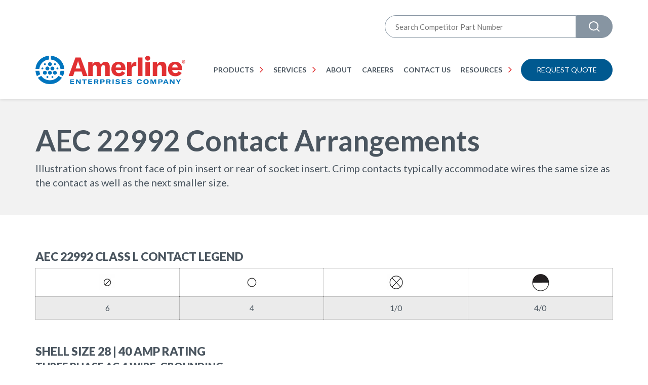

--- FILE ---
content_type: text/html; charset=UTF-8
request_url: https://www.amerline.com/aec-connectors/aec-22992-commercial-series/aec-22992-contact-arrangements
body_size: 8166
content:
<!doctype html><html lang="en"><head>
    <meta charset="utf-8">
    <title>AEC 22992 Contact Arrangements | Amerline Enterprises Co.</title>
    <link rel="shortcut icon" href="https://www.amerline.com/hubfs/cropped-amerline-favicon-32x32.png">
    <meta name="description" content="The AEC 22992 series connectors withstand harsh environments. Shell sizes are directly related to the current carrying capabilities of the connector.">
    
    <link rel="stylesheet" href="https://cdnjs.cloudflare.com/ajax/libs/css3-animate-it/1.0.3/css/animations.css">
    <link rel="stylesheet" href="https://cdnjs.cloudflare.com/ajax/libs/slick-carousel/1.9.0/slick.min.css">
    <link rel="stylesheet" href="https://cdnjs.cloudflare.com/ajax/libs/fancybox/3.5.0/jquery.fancybox.min.css">
    
    
    
    <meta name="viewport" content="width=device-width, initial-scale=1">

    <script src="/hs/hsstatic/jquery-libs/static-1.4/jquery/jquery-1.11.2.js"></script>
<script src="/hs/hsstatic/jquery-libs/static-1.4/jquery-migrate/jquery-migrate-1.2.1.js"></script>
<script>hsjQuery = window['jQuery'];</script>
    <meta property="og:description" content="The AEC 22992 series connectors withstand harsh environments. Shell sizes are directly related to the current carrying capabilities of the connector.">
    <meta property="og:title" content="AEC 22992 Contact Arrangements | Amerline Enterprises Co.">
    <meta name="twitter:description" content="The AEC 22992 series connectors withstand harsh environments. Shell sizes are directly related to the current carrying capabilities of the connector.">
    <meta name="twitter:title" content="AEC 22992 Contact Arrangements | Amerline Enterprises Co.">

    

    
    <style>
a.cta_button{-moz-box-sizing:content-box !important;-webkit-box-sizing:content-box !important;box-sizing:content-box !important;vertical-align:middle}.hs-breadcrumb-menu{list-style-type:none;margin:0px 0px 0px 0px;padding:0px 0px 0px 0px}.hs-breadcrumb-menu-item{float:left;padding:10px 0px 10px 10px}.hs-breadcrumb-menu-divider:before{content:'›';padding-left:10px}.hs-featured-image-link{border:0}.hs-featured-image{float:right;margin:0 0 20px 20px;max-width:50%}@media (max-width: 568px){.hs-featured-image{float:none;margin:0;width:100%;max-width:100%}}.hs-screen-reader-text{clip:rect(1px, 1px, 1px, 1px);height:1px;overflow:hidden;position:absolute !important;width:1px}
</style>

<link rel="stylesheet" href="https://www.amerline.com/hubfs/hub_generated/template_assets/1/67728046991/1757061134366/template_main.min.css">
<link rel="stylesheet" href="https://www.amerline.com/hubfs/hub_generated/module_assets/1/67730435122/1741872829347/module_header-2022.min.css">
<link rel="stylesheet" href="https://www.amerline.com/hubfs/hub_generated/module_assets/1/67782595639/1741872835659/module_search_input.min.css">
<style>
  @font-face {
    font-family: "Lato";
    font-weight: 700;
    font-style: normal;
    font-display: swap;
    src: url("/_hcms/googlefonts/Lato/700.woff2") format("woff2"), url("/_hcms/googlefonts/Lato/700.woff") format("woff");
  }
  @font-face {
    font-family: "Lato";
    font-weight: 400;
    font-style: normal;
    font-display: swap;
    src: url("/_hcms/googlefonts/Lato/regular.woff2") format("woff2"), url("/_hcms/googlefonts/Lato/regular.woff") format("woff");
  }
  @font-face {
    font-family: "Lato";
    font-weight: 400;
    font-style: normal;
    font-display: swap;
    src: url("/_hcms/googlefonts/Lato/regular.woff2") format("woff2"), url("/_hcms/googlefonts/Lato/regular.woff") format("woff");
  }
  @font-face {
    font-family: "Lato";
    font-weight: 700;
    font-style: normal;
    font-display: swap;
    src: url("/_hcms/googlefonts/Lato/700.woff2") format("woff2"), url("/_hcms/googlefonts/Lato/700.woff") format("woff");
  }
</style>

    

    
<!--  Added by GoogleAnalytics integration -->
<script>
var _hsp = window._hsp = window._hsp || [];
_hsp.push(['addPrivacyConsentListener', function(consent) { if (consent.allowed || (consent.categories && consent.categories.analytics)) {
  (function(i,s,o,g,r,a,m){i['GoogleAnalyticsObject']=r;i[r]=i[r]||function(){
  (i[r].q=i[r].q||[]).push(arguments)},i[r].l=1*new Date();a=s.createElement(o),
  m=s.getElementsByTagName(o)[0];a.async=1;a.src=g;m.parentNode.insertBefore(a,m)
})(window,document,'script','//www.google-analytics.com/analytics.js','ga');
  ga('create','UA-102555566-1','auto');
  ga('send','pageview');
}}]);
</script>

<!-- /Added by GoogleAnalytics integration -->

<!--  Added by GoogleAnalytics4 integration -->
<script>
var _hsp = window._hsp = window._hsp || [];
window.dataLayer = window.dataLayer || [];
function gtag(){dataLayer.push(arguments);}

var useGoogleConsentModeV2 = true;
var waitForUpdateMillis = 1000;


if (!window._hsGoogleConsentRunOnce) {
  window._hsGoogleConsentRunOnce = true;

  gtag('consent', 'default', {
    'ad_storage': 'denied',
    'analytics_storage': 'denied',
    'ad_user_data': 'denied',
    'ad_personalization': 'denied',
    'wait_for_update': waitForUpdateMillis
  });

  if (useGoogleConsentModeV2) {
    _hsp.push(['useGoogleConsentModeV2'])
  } else {
    _hsp.push(['addPrivacyConsentListener', function(consent){
      var hasAnalyticsConsent = consent && (consent.allowed || (consent.categories && consent.categories.analytics));
      var hasAdsConsent = consent && (consent.allowed || (consent.categories && consent.categories.advertisement));

      gtag('consent', 'update', {
        'ad_storage': hasAdsConsent ? 'granted' : 'denied',
        'analytics_storage': hasAnalyticsConsent ? 'granted' : 'denied',
        'ad_user_data': hasAdsConsent ? 'granted' : 'denied',
        'ad_personalization': hasAdsConsent ? 'granted' : 'denied'
      });
    }]);
  }
}

gtag('js', new Date());
gtag('set', 'developer_id.dZTQ1Zm', true);
gtag('config', 'G-B81W04XQ36');
</script>
<script async src="https://www.googletagmanager.com/gtag/js?id=G-B81W04XQ36"></script>

<!-- /Added by GoogleAnalytics4 integration -->

    <link rel="canonical" href="https://www.amerline.com/aec-connectors/aec-22992-commercial-series/aec-22992-contact-arrangements">


<meta property="og:url" content="https://www.amerline.com/aec-connectors/aec-22992-commercial-series/aec-22992-contact-arrangements">
<meta name="twitter:card" content="summary">
<meta http-equiv="content-language" content="en">






  <meta name="generator" content="HubSpot"></head>
  <body>
    <div class="body-wrapper   hs-content-id-77534494604 hs-site-page page ">
      
        <div data-global-resource-path="amerline/templates/partials/header.html"><div id="hs_cos_wrapper_module_16464579739873" class="hs_cos_wrapper hs_cos_wrapper_widget hs_cos_wrapper_type_module" style="" data-hs-cos-general-type="widget" data-hs-cos-type="module"><div class="header">
    <div class="container">
        <div class="header_search">
        </div>
        <div class="header_main flex">
            <div class="logo">
                
                
                <a href="https://www.amerline.com">
                    
                    
                    
                    
                    
                    
                    <img src="https://www.amerline.com/hubfs/amerline-2022/images/AmerlineLogo_Color.svg" alt="AmerlineLogo_Color" loading="lazy" style="max-width: 100%; height: auto;">
                    
                </a>
            </div>
            <div class="header_right flex align-center justify-right">
                <div class="mainmenu">
                    <span id="hs_cos_wrapper_module_16464579739873_" class="hs_cos_wrapper hs_cos_wrapper_widget hs_cos_wrapper_type_menu" style="" data-hs-cos-general-type="widget" data-hs-cos-type="menu"><div id="hs_menu_wrapper_module_16464579739873_" class="hs-menu-wrapper active-branch flyouts hs-menu-flow-horizontal" role="navigation" data-sitemap-name="default" data-menu-id="67729264129" aria-label="Navigation Menu">
 <ul role="menu">
  <li class="hs-menu-item hs-menu-depth-1" role="none"><a href="javascript:;" role="menuitem">Products</a></li>
  <li class="hs-menu-item hs-menu-depth-1 hs-item-has-children" role="none"><a href="javascript:;" aria-haspopup="true" aria-expanded="false" role="menuitem">Services</a>
   <ul role="menu" class="hs-menu-children-wrapper">
    <li class="hs-menu-item hs-menu-depth-2" role="none"><a href="https://www.amerline.com/services/custom-design" role="menuitem">Custom Design</a></li>
    <li class="hs-menu-item hs-menu-depth-2" role="none"><a href="https://www.amerline.com/services/engineering" role="menuitem">Engineering</a></li>
    <li class="hs-menu-item hs-menu-depth-2" role="none"><a href="https://www.amerline.com/services/overmolding" role="menuitem">Overmolding</a></li>
    <li class="hs-menu-item hs-menu-depth-2" role="none"><a href="https://www.amerline.com/services/value-added" role="menuitem">Value Added</a></li>
   </ul></li>
  <li class="hs-menu-item hs-menu-depth-1" role="none"><a href="https://www.amerline.com/about" role="menuitem">About</a></li>
  <li class="hs-menu-item hs-menu-depth-1" role="none"><a href="https://www.amerline.com/job-listings" role="menuitem">Careers</a></li>
  <li class="hs-menu-item hs-menu-depth-1" role="none"><a href="https://www.amerline.com/contact" role="menuitem">Contact Us</a></li>
  <li class="hs-menu-item hs-menu-depth-1 hs-item-has-children" role="none"><a href="javascript:;" aria-haspopup="true" aria-expanded="false" role="menuitem">Resources</a>
   <ul role="menu" class="hs-menu-children-wrapper">
    <li class="hs-menu-item hs-menu-depth-2" role="none"><a href="https://www.amerline.com/resources" role="menuitem">Resource Index</a></li>
    <li class="hs-menu-item hs-menu-depth-2" role="none"><a href="https://www.amerline.com/blog" role="menuitem">Blog/News/Trade Shows</a></li>
    <li class="hs-menu-item hs-menu-depth-2" role="none"><a href="https://www.amerline.com/faq" role="menuitem">FAQ</a></li>
    <li class="hs-menu-item hs-menu-depth-2" role="none"><a href="https://www.amerline.com/glossary-of-connector-terms" role="menuitem">Glossary of Terms</a></li>
   </ul></li>
 </ul>
</div></span>
                </div>
                <div class="btn_style">
                    <span id="hs_cos_wrapper_module_16464579739873_" class="hs_cos_wrapper hs_cos_wrapper_widget hs_cos_wrapper_type_cta" style="" data-hs-cos-general-type="widget" data-hs-cos-type="cta"><!--HubSpot Call-to-Action Code --><span class="hs-cta-wrapper" id="hs-cta-wrapper-8d9fc547-687a-4cb4-8a26-aaefa3806b24"><span class="hs-cta-node hs-cta-8d9fc547-687a-4cb4-8a26-aaefa3806b24" id="hs-cta-8d9fc547-687a-4cb4-8a26-aaefa3806b24"><!--[if lte IE 8]><div id="hs-cta-ie-element"></div><![endif]--><a href="https://cta-redirect.hubspot.com/cta/redirect/21150431/8d9fc547-687a-4cb4-8a26-aaefa3806b24"><img class="hs-cta-img" id="hs-cta-img-8d9fc547-687a-4cb4-8a26-aaefa3806b24" style="border-width:0px;" src="https://no-cache.hubspot.com/cta/default/21150431/8d9fc547-687a-4cb4-8a26-aaefa3806b24.png" alt="Request quote"></a></span><script charset="utf-8" src="/hs/cta/cta/current.js"></script><script type="text/javascript"> hbspt.cta._relativeUrls=true;hbspt.cta.load(21150431, '8d9fc547-687a-4cb4-8a26-aaefa3806b24', {"useNewLoader":"true","region":"na1"}); </script></span><!-- end HubSpot Call-to-Action Code --></span>
                </div>
            </div>

            
            <div class="mainmenu_sub mega_menu hs-menu-children-wrapper" data-menu="Products">

                <div class="mainmenu_inner">
                    <div class="mainmenu_list">
                        <ul>
                            
                            <li><a href="#tab1">AEC Connectors</a></li>
                            
                            <li><a href="#tab2">NATO Products</a></li>
                            
                            <li><a href="#tab3">Ordnance Connectors</a></li>
                            
                        </ul>
                    </div>
                    <div class="mainmenu_cover">
                        
                        <div class="menu_row " id="tab1">
                            <div class="sub_menu">
                                <span id="hs_cos_wrapper_module_16464579739873_" class="hs_cos_wrapper hs_cos_wrapper_widget hs_cos_wrapper_type_simple_menu" style="" data-hs-cos-general-type="widget" data-hs-cos-type="simple_menu"><div id="hs_menu_wrapper_module_16464579739873_" class="hs-menu-wrapper active-branch flyouts hs-menu-flow-horizontal" role="navigation" data-sitemap-name="" data-menu-id="" aria-label="Navigation Menu">
 <ul role="menu">
  <li class="hs-menu-item hs-menu-depth-1 hs-item-has-children" role="none"><a href="https://www.amerline.com/aec-connectors/5015-commercial-series" aria-haspopup="true" aria-expanded="false" role="menuitem" target="_self">AEC 5015<br> Commercial Series</a>
   <ul role="menu" class="hs-menu-children-wrapper">
    <li class="hs-menu-item hs-menu-depth-2" role="none"><a href="https://www.amerline.com/aec-connectors/5015-commercial-series/3100-wall-mounting-receptacle" role="menuitem" target="_self">AEC 3100 Wall <br> Mounting Receptacle</a></li>
    <li class="hs-menu-item hs-menu-depth-2" role="none"><a href="https://www.amerline.com/aec-connectors/5015-commercial-series/3101-cable-connecting-plug" role="menuitem" target="_self">AEC 3101 Cable Connecting Plug</a></li>
    <li class="hs-menu-item hs-menu-depth-2" role="none"><a href="https://www.amerline.com/aec-connectors/5015-commercial-series/3102-box-mounting-receptacle" role="menuitem" target="_self">AEC 3102 Box<br> Mounting Receptacle</a></li>
    <li class="hs-menu-item hs-menu-depth-2" role="none"><a href="https://www.amerline.com/aec-connectors/5015-commercial-series/3106-straight-plug" role="menuitem" target="_self">AEC 3106 Straight Plug</a></li>
    <li class="hs-menu-item hs-menu-depth-2" role="none"><a href="https://www.amerline.com/aec-connectors/5015-commercial-series/3108-angle-plug" role="menuitem" target="_self">AEC 3108 90° Angle Plug</a></li>
    <li class="hs-menu-item hs-menu-depth-2" role="none"><a href="https://www.amerline.com/aec-connectors/5015-commercial-series/3057-a-cable-clamp-rubber-bushing" role="menuitem" target="_self">AEC 3057-A Cable Clamp with Rubber Bushing</a></li>
    <li class="hs-menu-item hs-menu-depth-2" role="none"><a href="https://www.amerline.com/aec-connectors/5015-commercial-series/25042-protective-cap" role="menuitem" target="_self">AEC 25042<br> Protective Cap for Plugs</a></li>
    <li class="hs-menu-item hs-menu-depth-2" role="none"><a href="https://www.amerline.com/aec-connectors/5015-commercial-series/25043-protective-cap" role="menuitem" target="_self">AEC 25043 Protective Cap for Receptacles</a></li>
   </ul></li>
  <li class="hs-menu-item hs-menu-depth-1 hs-item-has-children" role="none"><a href="https://www.amerline.com/aec-connectors/26482-commercial-series" aria-haspopup="true" aria-expanded="false" role="menuitem" target="_self">AEC 26482<br> Commercial Series</a>
   <ul role="menu" class="hs-menu-children-wrapper">
    <li class="hs-menu-item hs-menu-depth-2" role="none"><a href="https://www.amerline.com/aec-connectors/26482-commercial-series/aec-3110-wall-mounting-receptacle" role="menuitem" target="_self">AEC 3110 Wall<br> Mounting Receptacle</a></li>
    <li class="hs-menu-item hs-menu-depth-2" role="none"><a href="https://www.amerline.com/aec-connectors/26482-commercial-series/aec-3111-cable-connecting-plug" role="menuitem" target="_self">AEC 3111 Cable Connecting Plug</a></li>
    <li class="hs-menu-item hs-menu-depth-2" role="none"><a href="https://www.amerline.com/aec-connectors/26482-commercial-series/aec-3112-box-mounting-receptacle" role="menuitem" target="_self">AEC 3112 Box<br> Mounting Receptacle</a></li>
    <li class="hs-menu-item hs-menu-depth-2" role="none"><a href="https://www.amerline.com/aec-connectors/26482-commercial-series/aec-3114-jam-nut-receptacle" role="menuitem" target="_self">AEC 3114 Jam Nut Receptacle</a></li>
    <li class="hs-menu-item hs-menu-depth-2" role="none"><a href="https://www.amerline.com/aec-connectors/26482-commercial-series/aec-3115-dummy-receptacle" role="menuitem" target="_self">AEC 3115 Dummy Receptacle</a></li>
    <li class="hs-menu-item hs-menu-depth-2" role="none"><a href="https://www.amerline.com/aec-connectors/26482-commercial-series/aec-3116-straight-plug" role="menuitem" target="_self">AEC 3116 Straight Plug</a></li>
    <li class="hs-menu-item hs-menu-depth-2" role="none"><a href="https://www.amerline.com/aec-connectors/26482-commercial-series/aec-3180-protective-cap-plugs" role="menuitem" target="_self">AEC 3180 Protective Cap for Plugs</a></li>
    <li class="hs-menu-item hs-menu-depth-2" role="none"><a href="https://www.amerline.com/aec-connectors/26482-commercial-series/aec-3181-protective-cap-receptacles" role="menuitem" target="_self">AEC 3181 Protective Cap for Receptacles</a></li>
   </ul></li>
  <li class="hs-menu-item hs-menu-depth-1 hs-item-has-children" role="none"><a href="https://www.amerline.com/aec-connectors/95234-reverse-bayonet-series" aria-haspopup="true" aria-expanded="false" role="menuitem" target="_self">AEC 95234<br> Reverse Bayonet Series</a>
   <ul role="menu" class="hs-menu-children-wrapper">
    <li class="hs-menu-item hs-menu-depth-2" role="none"><a href="https://www.amerline.com/aec-connectors/95234-reverse-bayonet-series/00-reverse-bayonet-wall-mounting-receptacle" role="menuitem" target="_self">AEC 00 – Reverse Bayonet Wall Mounting Receptacle</a></li>
    <li class="hs-menu-item hs-menu-depth-2" role="none"><a href="https://www.amerline.com/aec-connectors/95234-reverse-bayonet-series/01-reverse-bayonet-cable-connecting-plug" role="menuitem" target="_self">AEC 01 – Reverse Bayonet Cable Connecting Plug</a></li>
    <li class="hs-menu-item hs-menu-depth-2" role="none"><a href="https://www.amerline.com/aec-connectors/95234-reverse-bayonet-series/02-reverse-bayonet-box-mounting-receptacle" role="menuitem" target="_self">AEC 02 – Reverse Bayonet Box Mounting Receptacle</a></li>
    <li class="hs-menu-item hs-menu-depth-2" role="none"><a href="https://www.amerline.com/aec-connectors/95234-reverse-bayonet-series/07-reverse-bayonet-jam-nut-receptacle" role="menuitem" target="_self">AEC 07 – Reverse Bayonet Jam Nut Receptacle</a></li>
    <li class="hs-menu-item hs-menu-depth-2" role="none"><a href="https://www.amerline.com/aec-connectors/95234-reverse-bayonet-series/06-reverse-bayonet-straight-plug" role="menuitem" target="_self">AEC 06 – Reverse Bayonet Straight Plug</a></li>
    <li class="hs-menu-item hs-menu-depth-2" role="none"><a href="https://www.amerline.com/aec-connectors/95234-reverse-bayonet-series/08-reverse-bayonet-plug-90-angle" role="menuitem" target="_self">AEC 08 – Reverse Bayonet Plug 90° Angle</a></li>
    <li class="hs-menu-item hs-menu-depth-2" role="none"><a href="https://www.amerline.com/aec-connectors/95234-reverse-bayonet-series/3057-a-reverse-bayonet-cable-clamp-rubber-bushing" role="menuitem" target="_self">AEC 3057-A – Reverse Bayonet Cable Clamp with Rubber Bushing</a></li>
    <li class="hs-menu-item hs-menu-depth-2" role="none"><a href="https://www.amerline.com/aec-connectors/95234-reverse-bayonet-series/cp-reverse-bayonet-protective-cap-plugs" role="menuitem" target="_self">AEC CP – Reverse Bayonet Protective Cap for Plugs</a></li>
    <li class="hs-menu-item hs-menu-depth-2" role="none"><a href="https://www.amerline.com/aec-connectors/95234-reverse-bayonet-series/cr-reverse-bayonet-protective-cap-receptacles" role="menuitem" target="_self">AEC CR – Reverse Bayonet Protective Cap for Receptacles</a></li>
   </ul></li>
  <li class="hs-menu-item hs-menu-depth-1 hs-item-has-children" role="none"><a href="https://www.amerline.com/aec-connectors/22992-commercial-series" aria-haspopup="true" aria-expanded="false" role="menuitem" target="_self">AEC 22992<br> Commercial Series</a>
   <ul role="menu" class="hs-menu-children-wrapper">
    <li class="hs-menu-item hs-menu-depth-2" role="none"><a href="https://www.amerline.com/aec-connectors/22992-commercial-series/90555-wall-mounting-receptacle" role="menuitem" target="_self">AEC 90555 Wall<br> Mounting Receptacle</a></li>
    <li class="hs-menu-item hs-menu-depth-2" role="none"><a href="https://www.amerline.com/aec-connectors/22992-commercial-series/90556-straight-plug" role="menuitem" target="_self">AEC 90556 Straight Plug</a></li>
    <li class="hs-menu-item hs-menu-depth-2" role="none"><a href="https://www.amerline.com/aec-connectors/22992-commercial-series/90557-cable-connecting-receptacle" role="menuitem" target="_self">AEC 90557 Cable<br> Connecting Receptacle</a></li>
    <li class="hs-menu-item hs-menu-depth-2" role="none"><a href="https://www.amerline.com/aec-connectors/22992-commercial-series/90558-wall-mount-plug" role="menuitem" target="_self">AEC 90558 Wall Mount Plug with Coupling Ring</a></li>
   </ul></li>
 </ul>
</div></span>
                            </div>
                        </div>
                        
                        <div class="menu_row " id="tab2">
                            <div class="sub_menu">
                                <span id="hs_cos_wrapper_module_16464579739873_" class="hs_cos_wrapper hs_cos_wrapper_widget hs_cos_wrapper_type_simple_menu" style="" data-hs-cos-general-type="widget" data-hs-cos-type="simple_menu"><div id="hs_menu_wrapper_module_16464579739873_" class="hs-menu-wrapper active-branch flyouts hs-menu-flow-horizontal" role="navigation" data-sitemap-name="" data-menu-id="" aria-label="Navigation Menu">
 <ul role="menu">
  <li class="hs-menu-item hs-menu-depth-1 hs-item-has-children" role="none"><a href="https://www.amerline.com/nato/connectors" aria-haspopup="true" aria-expanded="false" role="menuitem" target="_self">NATO Connectors</a>
   <ul role="menu" class="hs-menu-children-wrapper">
    <li class="hs-menu-item hs-menu-depth-2" role="none"><a href="https://www.amerline.com/nato/connectors/11682338-nato-vehicle-plug-assembly" role="menuitem" target="_self">11682338 NATO Vehicle Plug Assembly</a></li>
    <li class="hs-menu-item hs-menu-depth-2" role="none"><a href="https://www.amerline.com/nato/connectors/11674728-nato-vehicle-receptacle-assembly" role="menuitem" target="_self">11674728 NATO Vehicle Receptacle Assembly</a></li>
    <li class="hs-menu-item hs-menu-depth-2" role="none"><a href="https://www.amerline.com/nato/connectors/11677570-nato-adapter" role="menuitem" target="_self">11677570 NATO Adapter</a></li>
    <li class="hs-menu-item hs-menu-depth-2" role="none"><a href="https://www.amerline.com/nato/connectors/ms75020-1" role="menuitem" target="_self">MS75020-1 NATO Trailer Cable Plug, 12-Pin Assembly</a></li>
    <li class="hs-menu-item hs-menu-depth-2" role="none"><a href="https://www.amerline.com/nato/connectors/ms75020-2" role="menuitem" target="_self">MS75020-2 NATO Trailer Cable Plug, 12-Socket Assembly</a></li>
    <li class="hs-menu-item hs-menu-depth-2" role="none"><a href="https://www.amerline.com/nato/connectors/ms75021-1" role="menuitem" target="_self">MS75021-1 NATO Prime Mover Mounted, 12-Pin Receptacle</a></li>
    <li class="hs-menu-item hs-menu-depth-2" role="none"><a href="https://www.amerline.com/nato/connectors/ms752021-2" role="menuitem" target="_self">MS75021-2 NATO Trailer Mounted, 12-Socket Receptacle</a></li>
   </ul></li>
  <li class="hs-menu-item hs-menu-depth-1 hs-item-has-children" role="none"><a href="https://www.amerline.com/nato/assemblies" aria-haspopup="true" aria-expanded="false" role="menuitem" target="_self">NATO Assemblies</a>
   <ul role="menu" class="hs-menu-children-wrapper">
    <li class="hs-menu-item hs-menu-depth-2" role="none"><a href="https://www.amerline.com/nato/assemblies/11682336-intervehicle-power-cable-plug-assembly" role="menuitem" target="_self">11682336 Intervehicle Power Cable &amp; Plug Assembly</a></li>
    <li class="hs-menu-item hs-menu-depth-2" role="none"><a href="https://www.amerline.com/nato/assemblies/7728811-intervehicle-trailer-plug-assembly" role="menuitem" target="_self">7728811 Intervehicle Trailer Plug Assembly</a></li>
   </ul></li>
  <li class="hs-menu-item hs-menu-depth-1 hs-item-has-children" role="none"><a href="https://www.amerline.com/nato/accessories" aria-haspopup="true" aria-expanded="false" role="menuitem" target="_self">NATO Accessories</a>
   <ul role="menu" class="hs-menu-children-wrapper">
    <li class="hs-menu-item hs-menu-depth-2" role="none"><a href="https://www.amerline.com/nato/accessories/intervehicle-connector-cover-green" role="menuitem" target="_self"> 11675004 Cover, Protective, Vehicle Receptacle, NATO Inter-vehicle Connector</a></li>
    <li class="hs-menu-item hs-menu-depth-2" role="none"><a href="https://www.amerline.com/nato/accessories/intervehicle-connector-cover-black" role="menuitem" target="_self"> 11675004-MOD, Cover, Protective, Vehicle Receptacle, NATO Inter-vehicle Connector</a></li>
    <li class="hs-menu-item hs-menu-depth-2" role="none"><a href="https://www.amerline.com/nato/accessories/intervehicle-power" role="menuitem" target="_self"> 11674729 Gasket, Vehicle Receptacle, NATO Inter-vehicle Power</a></li>
    <li class="hs-menu-item hs-menu-depth-2" role="none"><a href="https://www.amerline.com/nato/accessories/intervehicle-connector-insulator" role="menuitem" target="_self"> 11674730 Insulator, Vehicle Receptacle, NATO Inter-vehicle Connector</a></li>
    <li class="hs-menu-item hs-menu-depth-2" role="none"><a href="https://www.amerline.com/nato/accessories/7056700-1-lug-terminal" role="menuitem" target="_self"> 7056700-1 TERMINAL</a></li>
    <li class="hs-menu-item hs-menu-depth-2" role="none"><a href="https://www.amerline.com/nato/accessories/7731428" role="menuitem" target="_self">7731428 NATO Trailer Receptacle Cover</a></li>
    <li class="hs-menu-item hs-menu-depth-2" role="none"><a href="https://www.amerline.com/nato/accessories/7723309" role="menuitem" target="_self">7723309 Grommet Nut, Size 28 Plated Yellow</a></li>
    <li class="hs-menu-item hs-menu-depth-2" role="none"><a href="https://www.amerline.com/nato/accessories/7722333" role="menuitem" target="_self">7722333 Rubber Grommet, Size 28-51</a></li>
   </ul></li>
 </ul>
</div></span>
                            </div>
                        </div>
                        
                        <div class="menu_row  two " id="tab3">
                            <div class="sub_menu">
                                <span id="hs_cos_wrapper_module_16464579739873_" class="hs_cos_wrapper hs_cos_wrapper_widget hs_cos_wrapper_type_simple_menu" style="" data-hs-cos-general-type="widget" data-hs-cos-type="simple_menu"><div id="hs_menu_wrapper_module_16464579739873_" class="hs-menu-wrapper active-branch flyouts hs-menu-flow-horizontal" role="navigation" data-sitemap-name="" data-menu-id="" aria-label="Navigation Menu">
 <ul role="menu">
  <li class="hs-menu-item hs-menu-depth-1 hs-item-has-children" role="none"><a href="https://www.amerline.com/ordnance-connectors/" aria-haspopup="true" aria-expanded="false" role="menuitem" target="_self">Ordnance Connectors</a>
   <ul role="menu" class="hs-menu-children-wrapper">
    <li class="hs-menu-item hs-menu-depth-2" role="none"><a href="https://www.amerline.com/ordnance-connectors/assemblies" role="menuitem" target="_self">Connector Assemblies</a></li>
    <li class="hs-menu-item hs-menu-depth-2" role="none"><a href="https://www.amerline.com/ordnance-connectors/waterseal-terminals" role="menuitem" target="_self">Waterseal Terminals</a></li>
    <li class="hs-menu-item hs-menu-depth-2" role="none"><a href="https://www.amerline.com/ordnance-connectors/components" role="menuitem" target="_self">Components</a></li>
   </ul></li>
  <li class="hs-menu-item hs-menu-depth-1 hs-item-has-children" role="none"><a href="https://www.amerline.com/ordnance-connectors/ms-single-wire" aria-haspopup="true" aria-expanded="false" role="menuitem" target="_self">MS Single Wire</a>
   <ul role="menu" class="hs-menu-children-wrapper">
    <li class="hs-menu-item hs-menu-depth-2" role="none"><a href="https://www.amerline.com/ordnance-connectors/ms-single-wire/ms27142-1" role="menuitem" target="_self">MS27142-1</a></li>
    <li class="hs-menu-item hs-menu-depth-2" role="none"><a href="https://www.amerline.com/ordnance-connectors/ms-single-wire/ms27142-2" role="menuitem" target="_self">MS27142-2</a></li>
    <li class="hs-menu-item hs-menu-depth-2" role="none"><a href="https://www.amerline.com/ordnance-connectors/ms-single-wire/ms27142-3" role="menuitem" target="_self">MS27142-3</a></li>
    <li class="hs-menu-item hs-menu-depth-2" role="none"><a href="https://www.amerline.com/ordnance-connectors/ms-single-wire/ms27143-1" role="menuitem" target="_self">MS27143-1</a></li>
    <li class="hs-menu-item hs-menu-depth-2" role="none"><a href="https://www.amerline.com/ordnance-connectors/ms-single-wire/ms27144-1" role="menuitem" target="_self">MS27144-1</a></li>
    <li class="hs-menu-item hs-menu-depth-2" role="none"><a href="https://www.amerline.com/ordnance-connectors/ms-single-wire/ms27144-2" role="menuitem" target="_self">MS27144-2</a></li>
   </ul></li>
 </ul>
</div></span>
                            </div>
                        </div>
                        
                    </div>
                </div>

                <div class="mainmenu_submenu">
                    
                    <div class="row">
                        <div class="title">
                            AEC Connectors
                        </div>
                        <div class="sub_menu">
                            <span id="hs_cos_wrapper_module_16464579739873_" class="hs_cos_wrapper hs_cos_wrapper_widget hs_cos_wrapper_type_simple_menu" style="" data-hs-cos-general-type="widget" data-hs-cos-type="simple_menu"><div id="hs_menu_wrapper_module_16464579739873_" class="hs-menu-wrapper active-branch flyouts hs-menu-flow-horizontal" role="navigation" data-sitemap-name="" data-menu-id="" aria-label="Navigation Menu">
 <ul role="menu">
  <li class="hs-menu-item hs-menu-depth-1 hs-item-has-children" role="none"><a href="https://www.amerline.com/aec-connectors/5015-commercial-series" aria-haspopup="true" aria-expanded="false" role="menuitem" target="_self">AEC 5015<br> Commercial Series</a>
   <ul role="menu" class="hs-menu-children-wrapper">
    <li class="hs-menu-item hs-menu-depth-2" role="none"><a href="https://www.amerline.com/aec-connectors/5015-commercial-series/3100-wall-mounting-receptacle" role="menuitem" target="_self">AEC 3100 Wall <br> Mounting Receptacle</a></li>
    <li class="hs-menu-item hs-menu-depth-2" role="none"><a href="https://www.amerline.com/aec-connectors/5015-commercial-series/3101-cable-connecting-plug" role="menuitem" target="_self">AEC 3101 Cable Connecting Plug</a></li>
    <li class="hs-menu-item hs-menu-depth-2" role="none"><a href="https://www.amerline.com/aec-connectors/5015-commercial-series/3102-box-mounting-receptacle" role="menuitem" target="_self">AEC 3102 Box<br> Mounting Receptacle</a></li>
    <li class="hs-menu-item hs-menu-depth-2" role="none"><a href="https://www.amerline.com/aec-connectors/5015-commercial-series/3106-straight-plug" role="menuitem" target="_self">AEC 3106 Straight Plug</a></li>
    <li class="hs-menu-item hs-menu-depth-2" role="none"><a href="https://www.amerline.com/aec-connectors/5015-commercial-series/3108-angle-plug" role="menuitem" target="_self">AEC 3108 90° Angle Plug</a></li>
    <li class="hs-menu-item hs-menu-depth-2" role="none"><a href="https://www.amerline.com/aec-connectors/5015-commercial-series/3057-a-cable-clamp-rubber-bushing" role="menuitem" target="_self">AEC 3057-A Cable Clamp with Rubber Bushing</a></li>
    <li class="hs-menu-item hs-menu-depth-2" role="none"><a href="https://www.amerline.com/aec-connectors/5015-commercial-series/25042-protective-cap" role="menuitem" target="_self">AEC 25042<br> Protective Cap for Plugs</a></li>
    <li class="hs-menu-item hs-menu-depth-2" role="none"><a href="https://www.amerline.com/aec-connectors/5015-commercial-series/25043-protective-cap" role="menuitem" target="_self">AEC 25043 Protective Cap for Receptacles</a></li>
   </ul></li>
  <li class="hs-menu-item hs-menu-depth-1 hs-item-has-children" role="none"><a href="https://www.amerline.com/aec-connectors/26482-commercial-series" aria-haspopup="true" aria-expanded="false" role="menuitem" target="_self">AEC 26482<br> Commercial Series</a>
   <ul role="menu" class="hs-menu-children-wrapper">
    <li class="hs-menu-item hs-menu-depth-2" role="none"><a href="https://www.amerline.com/aec-connectors/26482-commercial-series/aec-3110-wall-mounting-receptacle" role="menuitem" target="_self">AEC 3110 Wall<br> Mounting Receptacle</a></li>
    <li class="hs-menu-item hs-menu-depth-2" role="none"><a href="https://www.amerline.com/aec-connectors/26482-commercial-series/aec-3111-cable-connecting-plug" role="menuitem" target="_self">AEC 3111 Cable Connecting Plug</a></li>
    <li class="hs-menu-item hs-menu-depth-2" role="none"><a href="https://www.amerline.com/aec-connectors/26482-commercial-series/aec-3112-box-mounting-receptacle" role="menuitem" target="_self">AEC 3112 Box<br> Mounting Receptacle</a></li>
    <li class="hs-menu-item hs-menu-depth-2" role="none"><a href="https://www.amerline.com/aec-connectors/26482-commercial-series/aec-3114-jam-nut-receptacle" role="menuitem" target="_self">AEC 3114 Jam Nut Receptacle</a></li>
    <li class="hs-menu-item hs-menu-depth-2" role="none"><a href="https://www.amerline.com/aec-connectors/26482-commercial-series/aec-3115-dummy-receptacle" role="menuitem" target="_self">AEC 3115 Dummy Receptacle</a></li>
    <li class="hs-menu-item hs-menu-depth-2" role="none"><a href="https://www.amerline.com/aec-connectors/26482-commercial-series/aec-3116-straight-plug" role="menuitem" target="_self">AEC 3116 Straight Plug</a></li>
    <li class="hs-menu-item hs-menu-depth-2" role="none"><a href="https://www.amerline.com/aec-connectors/26482-commercial-series/aec-3180-protective-cap-plugs" role="menuitem" target="_self">AEC 3180 Protective Cap for Plugs</a></li>
    <li class="hs-menu-item hs-menu-depth-2" role="none"><a href="https://www.amerline.com/aec-connectors/26482-commercial-series/aec-3181-protective-cap-receptacles" role="menuitem" target="_self">AEC 3181 Protective Cap for Receptacles</a></li>
   </ul></li>
  <li class="hs-menu-item hs-menu-depth-1 hs-item-has-children" role="none"><a href="https://www.amerline.com/aec-connectors/95234-reverse-bayonet-series" aria-haspopup="true" aria-expanded="false" role="menuitem" target="_self">AEC 95234<br> Reverse Bayonet Series</a>
   <ul role="menu" class="hs-menu-children-wrapper">
    <li class="hs-menu-item hs-menu-depth-2" role="none"><a href="https://www.amerline.com/aec-connectors/95234-reverse-bayonet-series/00-reverse-bayonet-wall-mounting-receptacle" role="menuitem" target="_self">AEC 00 – Reverse Bayonet Wall Mounting Receptacle</a></li>
    <li class="hs-menu-item hs-menu-depth-2" role="none"><a href="https://www.amerline.com/aec-connectors/95234-reverse-bayonet-series/01-reverse-bayonet-cable-connecting-plug" role="menuitem" target="_self">AEC 01 – Reverse Bayonet Cable Connecting Plug</a></li>
    <li class="hs-menu-item hs-menu-depth-2" role="none"><a href="https://www.amerline.com/aec-connectors/95234-reverse-bayonet-series/02-reverse-bayonet-box-mounting-receptacle" role="menuitem" target="_self">AEC 02 – Reverse Bayonet Box Mounting Receptacle</a></li>
    <li class="hs-menu-item hs-menu-depth-2" role="none"><a href="https://www.amerline.com/aec-connectors/95234-reverse-bayonet-series/07-reverse-bayonet-jam-nut-receptacle" role="menuitem" target="_self">AEC 07 – Reverse Bayonet Jam Nut Receptacle</a></li>
    <li class="hs-menu-item hs-menu-depth-2" role="none"><a href="https://www.amerline.com/aec-connectors/95234-reverse-bayonet-series/06-reverse-bayonet-straight-plug" role="menuitem" target="_self">AEC 06 – Reverse Bayonet Straight Plug</a></li>
    <li class="hs-menu-item hs-menu-depth-2" role="none"><a href="https://www.amerline.com/aec-connectors/95234-reverse-bayonet-series/08-reverse-bayonet-plug-90-angle" role="menuitem" target="_self">AEC 08 – Reverse Bayonet Plug 90° Angle</a></li>
    <li class="hs-menu-item hs-menu-depth-2" role="none"><a href="https://www.amerline.com/aec-connectors/95234-reverse-bayonet-series/3057-a-reverse-bayonet-cable-clamp-rubber-bushing" role="menuitem" target="_self">AEC 3057-A – Reverse Bayonet Cable Clamp with Rubber Bushing</a></li>
    <li class="hs-menu-item hs-menu-depth-2" role="none"><a href="https://www.amerline.com/aec-connectors/95234-reverse-bayonet-series/cp-reverse-bayonet-protective-cap-plugs" role="menuitem" target="_self">AEC CP – Reverse Bayonet Protective Cap for Plugs</a></li>
    <li class="hs-menu-item hs-menu-depth-2" role="none"><a href="https://www.amerline.com/aec-connectors/95234-reverse-bayonet-series/cr-reverse-bayonet-protective-cap-receptacles" role="menuitem" target="_self">AEC CR – Reverse Bayonet Protective Cap for Receptacles</a></li>
   </ul></li>
  <li class="hs-menu-item hs-menu-depth-1 hs-item-has-children" role="none"><a href="https://www.amerline.com/aec-connectors/22992-commercial-series" aria-haspopup="true" aria-expanded="false" role="menuitem" target="_self">AEC 22992<br> Commercial Series</a>
   <ul role="menu" class="hs-menu-children-wrapper">
    <li class="hs-menu-item hs-menu-depth-2" role="none"><a href="https://www.amerline.com/aec-connectors/22992-commercial-series/90555-wall-mounting-receptacle" role="menuitem" target="_self">AEC 90555 Wall<br> Mounting Receptacle</a></li>
    <li class="hs-menu-item hs-menu-depth-2" role="none"><a href="https://www.amerline.com/aec-connectors/22992-commercial-series/90556-straight-plug" role="menuitem" target="_self">AEC 90556 Straight Plug</a></li>
    <li class="hs-menu-item hs-menu-depth-2" role="none"><a href="https://www.amerline.com/aec-connectors/22992-commercial-series/90557-cable-connecting-receptacle" role="menuitem" target="_self">AEC 90557 Cable<br> Connecting Receptacle</a></li>
    <li class="hs-menu-item hs-menu-depth-2" role="none"><a href="https://www.amerline.com/aec-connectors/22992-commercial-series/90558-wall-mount-plug" role="menuitem" target="_self">AEC 90558 Wall Mount Plug with Coupling Ring</a></li>
   </ul></li>
 </ul>
</div></span>
                        </div>
                    </div>
                    
                    <div class="row">
                        <div class="title">
                            NATO Products
                        </div>
                        <div class="sub_menu">
                            <span id="hs_cos_wrapper_module_16464579739873_" class="hs_cos_wrapper hs_cos_wrapper_widget hs_cos_wrapper_type_simple_menu" style="" data-hs-cos-general-type="widget" data-hs-cos-type="simple_menu"><div id="hs_menu_wrapper_module_16464579739873_" class="hs-menu-wrapper active-branch flyouts hs-menu-flow-horizontal" role="navigation" data-sitemap-name="" data-menu-id="" aria-label="Navigation Menu">
 <ul role="menu">
  <li class="hs-menu-item hs-menu-depth-1 hs-item-has-children" role="none"><a href="https://www.amerline.com/nato/connectors" aria-haspopup="true" aria-expanded="false" role="menuitem" target="_self">NATO Connectors</a>
   <ul role="menu" class="hs-menu-children-wrapper">
    <li class="hs-menu-item hs-menu-depth-2" role="none"><a href="https://www.amerline.com/nato/connectors/11682338-nato-vehicle-plug-assembly" role="menuitem" target="_self">11682338 NATO Vehicle Plug Assembly</a></li>
    <li class="hs-menu-item hs-menu-depth-2" role="none"><a href="https://www.amerline.com/nato/connectors/11674728-nato-vehicle-receptacle-assembly" role="menuitem" target="_self">11674728 NATO Vehicle Receptacle Assembly</a></li>
    <li class="hs-menu-item hs-menu-depth-2" role="none"><a href="https://www.amerline.com/nato/connectors/11677570-nato-adapter" role="menuitem" target="_self">11677570 NATO Adapter</a></li>
    <li class="hs-menu-item hs-menu-depth-2" role="none"><a href="https://www.amerline.com/nato/connectors/ms75020-1" role="menuitem" target="_self">MS75020-1 NATO Trailer Cable Plug, 12-Pin Assembly</a></li>
    <li class="hs-menu-item hs-menu-depth-2" role="none"><a href="https://www.amerline.com/nato/connectors/ms75020-2" role="menuitem" target="_self">MS75020-2 NATO Trailer Cable Plug, 12-Socket Assembly</a></li>
    <li class="hs-menu-item hs-menu-depth-2" role="none"><a href="https://www.amerline.com/nato/connectors/ms75021-1" role="menuitem" target="_self">MS75021-1 NATO Prime Mover Mounted, 12-Pin Receptacle</a></li>
    <li class="hs-menu-item hs-menu-depth-2" role="none"><a href="https://www.amerline.com/nato/connectors/ms752021-2" role="menuitem" target="_self">MS75021-2 NATO Trailer Mounted, 12-Socket Receptacle</a></li>
   </ul></li>
  <li class="hs-menu-item hs-menu-depth-1 hs-item-has-children" role="none"><a href="https://www.amerline.com/nato/assemblies" aria-haspopup="true" aria-expanded="false" role="menuitem" target="_self">NATO Assemblies</a>
   <ul role="menu" class="hs-menu-children-wrapper">
    <li class="hs-menu-item hs-menu-depth-2" role="none"><a href="https://www.amerline.com/nato/assemblies/11682336-intervehicle-power-cable-plug-assembly" role="menuitem" target="_self">11682336 Intervehicle Power Cable &amp; Plug Assembly</a></li>
    <li class="hs-menu-item hs-menu-depth-2" role="none"><a href="https://www.amerline.com/nato/assemblies/7728811-intervehicle-trailer-plug-assembly" role="menuitem" target="_self">7728811 Intervehicle Trailer Plug Assembly</a></li>
   </ul></li>
  <li class="hs-menu-item hs-menu-depth-1 hs-item-has-children" role="none"><a href="https://www.amerline.com/nato/accessories" aria-haspopup="true" aria-expanded="false" role="menuitem" target="_self">NATO Accessories</a>
   <ul role="menu" class="hs-menu-children-wrapper">
    <li class="hs-menu-item hs-menu-depth-2" role="none"><a href="https://www.amerline.com/nato/accessories/intervehicle-connector-cover-green" role="menuitem" target="_self"> 11675004 Cover, Protective, Vehicle Receptacle, NATO Inter-vehicle Connector</a></li>
    <li class="hs-menu-item hs-menu-depth-2" role="none"><a href="https://www.amerline.com/nato/accessories/intervehicle-connector-cover-black" role="menuitem" target="_self"> 11675004-MOD, Cover, Protective, Vehicle Receptacle, NATO Inter-vehicle Connector</a></li>
    <li class="hs-menu-item hs-menu-depth-2" role="none"><a href="https://www.amerline.com/nato/accessories/intervehicle-power" role="menuitem" target="_self"> 11674729 Gasket, Vehicle Receptacle, NATO Inter-vehicle Power</a></li>
    <li class="hs-menu-item hs-menu-depth-2" role="none"><a href="https://www.amerline.com/nato/accessories/intervehicle-connector-insulator" role="menuitem" target="_self"> 11674730 Insulator, Vehicle Receptacle, NATO Inter-vehicle Connector</a></li>
    <li class="hs-menu-item hs-menu-depth-2" role="none"><a href="https://www.amerline.com/nato/accessories/7056700-1-lug-terminal" role="menuitem" target="_self"> 7056700-1 TERMINAL</a></li>
    <li class="hs-menu-item hs-menu-depth-2" role="none"><a href="https://www.amerline.com/nato/accessories/7731428" role="menuitem" target="_self">7731428 NATO Trailer Receptacle Cover</a></li>
    <li class="hs-menu-item hs-menu-depth-2" role="none"><a href="https://www.amerline.com/nato/accessories/7723309" role="menuitem" target="_self">7723309 Grommet Nut, Size 28 Plated Yellow</a></li>
    <li class="hs-menu-item hs-menu-depth-2" role="none"><a href="https://www.amerline.com/nato/accessories/7722333" role="menuitem" target="_self">7722333 Rubber Grommet, Size 28-51</a></li>
   </ul></li>
 </ul>
</div></span>
                        </div>
                    </div>
                    
                    <div class="row">
                        <div class="title">
                            Ordnance Connectors
                        </div>
                        <div class="sub_menu">
                            <span id="hs_cos_wrapper_module_16464579739873_" class="hs_cos_wrapper hs_cos_wrapper_widget hs_cos_wrapper_type_simple_menu" style="" data-hs-cos-general-type="widget" data-hs-cos-type="simple_menu"><div id="hs_menu_wrapper_module_16464579739873_" class="hs-menu-wrapper active-branch flyouts hs-menu-flow-horizontal" role="navigation" data-sitemap-name="" data-menu-id="" aria-label="Navigation Menu">
 <ul role="menu">
  <li class="hs-menu-item hs-menu-depth-1 hs-item-has-children" role="none"><a href="https://www.amerline.com/ordnance-connectors/" aria-haspopup="true" aria-expanded="false" role="menuitem" target="_self">Ordnance Connectors</a>
   <ul role="menu" class="hs-menu-children-wrapper">
    <li class="hs-menu-item hs-menu-depth-2" role="none"><a href="https://www.amerline.com/ordnance-connectors/assemblies" role="menuitem" target="_self">Connector Assemblies</a></li>
    <li class="hs-menu-item hs-menu-depth-2" role="none"><a href="https://www.amerline.com/ordnance-connectors/waterseal-terminals" role="menuitem" target="_self">Waterseal Terminals</a></li>
    <li class="hs-menu-item hs-menu-depth-2" role="none"><a href="https://www.amerline.com/ordnance-connectors/components" role="menuitem" target="_self">Components</a></li>
   </ul></li>
  <li class="hs-menu-item hs-menu-depth-1 hs-item-has-children" role="none"><a href="https://www.amerline.com/ordnance-connectors/ms-single-wire" aria-haspopup="true" aria-expanded="false" role="menuitem" target="_self">MS Single Wire</a>
   <ul role="menu" class="hs-menu-children-wrapper">
    <li class="hs-menu-item hs-menu-depth-2" role="none"><a href="https://www.amerline.com/ordnance-connectors/ms-single-wire/ms27142-1" role="menuitem" target="_self">MS27142-1</a></li>
    <li class="hs-menu-item hs-menu-depth-2" role="none"><a href="https://www.amerline.com/ordnance-connectors/ms-single-wire/ms27142-2" role="menuitem" target="_self">MS27142-2</a></li>
    <li class="hs-menu-item hs-menu-depth-2" role="none"><a href="https://www.amerline.com/ordnance-connectors/ms-single-wire/ms27142-3" role="menuitem" target="_self">MS27142-3</a></li>
    <li class="hs-menu-item hs-menu-depth-2" role="none"><a href="https://www.amerline.com/ordnance-connectors/ms-single-wire/ms27143-1" role="menuitem" target="_self">MS27143-1</a></li>
    <li class="hs-menu-item hs-menu-depth-2" role="none"><a href="https://www.amerline.com/ordnance-connectors/ms-single-wire/ms27144-1" role="menuitem" target="_self">MS27144-1</a></li>
    <li class="hs-menu-item hs-menu-depth-2" role="none"><a href="https://www.amerline.com/ordnance-connectors/ms-single-wire/ms27144-2" role="menuitem" target="_self">MS27144-2</a></li>
   </ul></li>
 </ul>
</div></span>
                        </div>
                    </div>
                    
                </div>

            </div>
            

        </div>
    </div>
</div>



<link rel="stylesheet" href="https://cdnjs.cloudflare.com/ajax/libs/malihu-custom-scrollbar-plugin/3.1.5/jquery.mCustomScrollbar.css">
<script src="https://cdnjs.cloudflare.com/ajax/libs/malihu-custom-scrollbar-plugin/3.1.5/jquery.mCustomScrollbar.min.js" defer></script></div>
<div id="hs_cos_wrapper_module_16464597575514" class="hs_cos_wrapper hs_cos_wrapper_widget hs_cos_wrapper_type_module" style="" data-hs-cos-general-type="widget" data-hs-cos-type="module">

<div class="hs-search-field search-input"> 
    <div class="hs-search-field__bar"> 
      <form action="/search-results-competitive">
        
        <input type="text" class="hs-search-field__input" name="term" autocomplete="off" aria-label="Search" placeholder="Search Competitor Part Number">
        
        
          <input type="hidden" name="type" value="SITE_PAGE">
        
        
        
          <input type="hidden" name="type" value="BLOG_POST">
          <input type="hidden" name="type" value="LISTING_PAGE">
        
        

        
          <button aria-label="Search">
            <img src="https://www.amerline.com/hubfs/amerline-2022/images/Search.svg">
          </button>
        
      </form>
    </div>
    
</div></div></div>
      

      <main id="main-content" class="body-container-wrapper">
        
<main class="body-container-wrapper product_body">

    <div class="container-fluid body-container">
<div class="row-fluid-wrapper">
<div class="row-fluid">
<div class="span12 widget-span widget-type-cell " style="" data-widget-type="cell" data-x="0" data-w="12">

<div class="row-fluid-wrapper row-depth-1 row-number-1 dnd-section">
<div class="row-fluid ">
<div class="span12 widget-span widget-type-custom_widget dnd-module" style="" data-widget-type="custom_widget" data-x="0" data-w="12">
<div id="hs_cos_wrapper_dnd_area-module-1" class="hs_cos_wrapper hs_cos_wrapper_widget hs_cos_wrapper_type_module" style="" data-hs-cos-general-type="widget" data-hs-cos-type="module"><div class="prodheroin_area">
    <div class="container">
     
        <h1>AEC 22992 Contact Arrangements</h1>
        <div class="prodheroin_subtext">Illustration shows front face of pin insert or rear of socket insert. Crimp contacts typically accommodate wires the same size as the contact as well as the next smaller size.&nbsp;</div>
        
    </div>
</div></div>

</div><!--end widget-span -->
</div><!--end row-->
</div><!--end row-wrapper -->

<div class="row-fluid-wrapper row-depth-1 row-number-2 dnd-section">
<div class="row-fluid ">
<div class="span12 widget-span widget-type-custom_widget dnd-module" style="" data-widget-type="custom_widget" data-x="0" data-w="12">
<div id="hs_cos_wrapper_dnd_area-module-2" class="hs_cos_wrapper hs_cos_wrapper_widget hs_cos_wrapper_type_module" style="" data-hs-cos-general-type="widget" data-hs-cos-type="module"><div class="prodfulltable_area">
    <div class="container">

        <div class="prodfulltable_top table_style">
            <h3>AEC 22992 Class L Contact Legend&nbsp;</h3>
<div class="mobtable">
<table>
<tbody>
<tr align="center">
<td width="22%"><img src="https://www.amerline.com/hs-fs/hubfs/Diagrams/AEC%2022992%20Series/key_004.jpg?width=35&amp;height=35&amp;name=key_004.jpg" width="35" height="35" alt="Contact 6" srcset="https://www.amerline.com/hs-fs/hubfs/Diagrams/AEC%2022992%20Series/key_004.jpg?width=18&amp;height=18&amp;name=key_004.jpg 18w, https://www.amerline.com/hs-fs/hubfs/Diagrams/AEC%2022992%20Series/key_004.jpg?width=35&amp;height=35&amp;name=key_004.jpg 35w, https://www.amerline.com/hs-fs/hubfs/Diagrams/AEC%2022992%20Series/key_004.jpg?width=53&amp;height=53&amp;name=key_004.jpg 53w, https://www.amerline.com/hs-fs/hubfs/Diagrams/AEC%2022992%20Series/key_004.jpg?width=70&amp;height=70&amp;name=key_004.jpg 70w, https://www.amerline.com/hs-fs/hubfs/Diagrams/AEC%2022992%20Series/key_004.jpg?width=88&amp;height=88&amp;name=key_004.jpg 88w, https://www.amerline.com/hs-fs/hubfs/Diagrams/AEC%2022992%20Series/key_004.jpg?width=105&amp;height=105&amp;name=key_004.jpg 105w" sizes="(max-width: 35px) 100vw, 35px"></td>
<td width="25%"><img src="https://www.amerline.com/hs-fs/hubfs/Diagrams/AEC%2022992%20Series/key_003.jpg?width=35&amp;height=35&amp;name=key_003.jpg" width="35" height="35" alt="Contact 4" srcset="https://www.amerline.com/hs-fs/hubfs/Diagrams/AEC%2022992%20Series/key_003.jpg?width=18&amp;height=18&amp;name=key_003.jpg 18w, https://www.amerline.com/hs-fs/hubfs/Diagrams/AEC%2022992%20Series/key_003.jpg?width=35&amp;height=35&amp;name=key_003.jpg 35w, https://www.amerline.com/hs-fs/hubfs/Diagrams/AEC%2022992%20Series/key_003.jpg?width=53&amp;height=53&amp;name=key_003.jpg 53w, https://www.amerline.com/hs-fs/hubfs/Diagrams/AEC%2022992%20Series/key_003.jpg?width=70&amp;height=70&amp;name=key_003.jpg 70w, https://www.amerline.com/hs-fs/hubfs/Diagrams/AEC%2022992%20Series/key_003.jpg?width=88&amp;height=88&amp;name=key_003.jpg 88w, https://www.amerline.com/hs-fs/hubfs/Diagrams/AEC%2022992%20Series/key_003.jpg?width=105&amp;height=105&amp;name=key_003.jpg 105w" sizes="(max-width: 35px) 100vw, 35px"></td>
<td width="25%"><img src="https://www.amerline.com/hs-fs/hubfs/Diagrams/AEC%2022992%20Series/key_002.jpg?width=35&amp;height=35&amp;name=key_002.jpg" width="35" height="35" alt="Contact 1/0" srcset="https://www.amerline.com/hs-fs/hubfs/Diagrams/AEC%2022992%20Series/key_002.jpg?width=18&amp;height=18&amp;name=key_002.jpg 18w, https://www.amerline.com/hs-fs/hubfs/Diagrams/AEC%2022992%20Series/key_002.jpg?width=35&amp;height=35&amp;name=key_002.jpg 35w, https://www.amerline.com/hs-fs/hubfs/Diagrams/AEC%2022992%20Series/key_002.jpg?width=53&amp;height=53&amp;name=key_002.jpg 53w, https://www.amerline.com/hs-fs/hubfs/Diagrams/AEC%2022992%20Series/key_002.jpg?width=70&amp;height=70&amp;name=key_002.jpg 70w, https://www.amerline.com/hs-fs/hubfs/Diagrams/AEC%2022992%20Series/key_002.jpg?width=88&amp;height=88&amp;name=key_002.jpg 88w, https://www.amerline.com/hs-fs/hubfs/Diagrams/AEC%2022992%20Series/key_002.jpg?width=105&amp;height=105&amp;name=key_002.jpg 105w" sizes="(max-width: 35px) 100vw, 35px"></td>
<td width="28%"><img src="https://www.amerline.com/hs-fs/hubfs/Diagrams/AEC%2022992%20Series/key_001.jpg?width=35&amp;height=35&amp;name=key_001.jpg" width="35" height="35" alt="Contact 4/0" srcset="https://www.amerline.com/hs-fs/hubfs/Diagrams/AEC%2022992%20Series/key_001.jpg?width=18&amp;height=18&amp;name=key_001.jpg 18w, https://www.amerline.com/hs-fs/hubfs/Diagrams/AEC%2022992%20Series/key_001.jpg?width=35&amp;height=35&amp;name=key_001.jpg 35w, https://www.amerline.com/hs-fs/hubfs/Diagrams/AEC%2022992%20Series/key_001.jpg?width=53&amp;height=53&amp;name=key_001.jpg 53w, https://www.amerline.com/hs-fs/hubfs/Diagrams/AEC%2022992%20Series/key_001.jpg?width=70&amp;height=70&amp;name=key_001.jpg 70w, https://www.amerline.com/hs-fs/hubfs/Diagrams/AEC%2022992%20Series/key_001.jpg?width=88&amp;height=88&amp;name=key_001.jpg 88w, https://www.amerline.com/hs-fs/hubfs/Diagrams/AEC%2022992%20Series/key_001.jpg?width=105&amp;height=105&amp;name=key_001.jpg 105w" sizes="(max-width: 35px) 100vw, 35px"></td>
</tr>
<tr align="center">
<td>6</td>
<td>4</td>
<td>1/0</td>
<td>4/0</td>
</tr>
</tbody>
</table>
</div>
        </div>

        <div class="prodfulltable_cover">
            
            <div class="prodfulltable_box">
                <div class="prodfulltable_top">
                    <h3>Shell Size 28 | 40 amp rating</h3>
                    <h4>Three phase AC 4 wire, grounding</h4>
                </div>
                <div class="prodfulltable_boxin">
                    <div class="prodfulltable_left">
                        
                        <div class="prodfulltable_img">
                            
                            <img src="https://www.amerline.com/hubfs/Diagrams/AEC%20Series%2022992/22992CA_001-diagram.jpg" alt="22992CA_001-diagram" loading="lazy">
                        </div>
                        
                    </div>
                    <div class="prodfulltable_right table_style"> 
                        <div class="mobtable">
<table>
<tbody>
<tr align="center">
<th colspan="2">Cable</th>
</tr>
<tr>
<td>28-12</td>
<td>IPCEA 4-NO 8 conductor round, type G</td>
</tr>
<tr>
<td>28-13</td>
<td>CO-04 HDF (4/6-4/12R) 1090 per MIL-C-3432</td>
</tr>
</tbody>
</table>
</div>
<p>&nbsp;</p>
<div class="mobtable">
<table>
<tbody>
<tr align="center">
<th colspan="5">Contacts</th>
</tr>
<tr align="center">
<th>Qty.</th>
<th>Position</th>
<th>Size</th>
<th>Pin AEC39029/48</th>
<th>Socket AEC39029/49</th>
</tr>
<tr align="center">
<td>3</td>
<td>A, B, C</td>
<td>6</td>
<td>-317</td>
<td>-329</td>
</tr>
<tr align="center">
<td>2</td>
<td>N, G</td>
<td>6N</td>
<td>-318</td>
<td>-329</td>
</tr>
</tbody>
</table>
</div>
                    </div>
                </div>
            </div>
            
            <div class="prodfulltable_box">
                <div class="prodfulltable_top">
                    <h3>Shell Size 32 | 60 amp rating</h3>
                    <h4>32-04, 32-05 • Single phase AC 2 wire, grounding</h4>
                </div>
                <div class="prodfulltable_boxin">
                    <div class="prodfulltable_left">
                        
                        <div class="prodfulltable_img">
                            
                            <img src="https://www.amerline.com/hubfs/Diagrams/AEC%20Series%2022992/22992CA_002-diagram.jpg" alt="22992CA_002-diagram" loading="lazy">
                        </div>
                        
                    </div>
                    <div class="prodfulltable_right table_style"> 
                        <div class="mobtable">
<table>
<tbody>
<tr align="center">
<th colspan="2">Cable</th>
</tr>
<tr>
<td>32-04</td>
<td>IPCEA 2-NO 6 conductor round, type G</td>
</tr>
<tr>
<td>32-05</td>
<td>CO-02 HDF (2/6-2/8R) 1100 per MIL-C-3432</td>
</tr>
</tbody>
</table>
</div>
<p>&nbsp;</p>
<div class="mobtable">
<table>
<tbody>
<tr align="center">
<th colspan="5">Contacts</th>
</tr>
<tr align="center">
<th>Qty.</th>
<th>Position</th>
<th>Size</th>
<th>Pin AEC39029/48</th>
<th>Socket AEC39029/49</th>
</tr>
<tr align="center">
<td>1</td>
<td>A</td>
<td>4</td>
<td>-320</td>
<td>-331</td>
</tr>
<tr align="center">
<td>1</td>
<td>N</td>
<td>4N</td>
<td>-321</td>
<td>-331</td>
</tr>
<tr align="center">
<td>2</td>
<td>G1, G2</td>
<td>6N</td>
<td>-318</td>
<td>-329</td>
</tr>
</tbody>
</table>
</div>
                    </div>
                </div>
            </div>
            
            <div class="prodfulltable_box">
                <div class="prodfulltable_top">
                    <h3>Shell Size 32 | 60 amp rating</h3>
                    <h4>32-12, 32-13 • Three Phase AC 4 wire, grounding</h4>
                </div>
                <div class="prodfulltable_boxin">
                    <div class="prodfulltable_left">
                        
                        <div class="prodfulltable_img">
                            
                            <img src="https://www.amerline.com/hubfs/Diagrams/AEC%20Series%2022992/22992CA_003-diagram.jpg" alt="22992CA_003-diagram" loading="lazy">
                        </div>
                        
                    </div>
                    <div class="prodfulltable_right table_style"> 
                        <div class="mobtable">
<table>
<tbody>
<tr align="center">
<th colspan="2">Cable</th>
</tr>
<tr>
<td>32-12</td>
<td>IPCEA 43-NO 6 conductor round, type G</td>
</tr>
<tr>
<td>32-13</td>
<td>CO-04 HDF (4/4-4/12R) 1290 per MIL-DTL-3432</td>
</tr>
</tbody>
</table>
</div>
<p>&nbsp;</p>
<div class="mobtable">
<table>
<tbody>
<tr align="center">
<th colspan="5">Contacts</th>
</tr>
<tr align="center">
<th>Qty.</th>
<th>Position</th>
<th>Size</th>
<th>Pin AEC39029/48</th>
<th>Socket AEC39029/49</th>
</tr>
<tr align="center">
<td>3</td>
<td>A, B, C</td>
<td>4</td>
<td>-320</td>
<td>-331</td>
</tr>
<tr align="center">
<td>1</td>
<td>N</td>
<td>4N</td>
<td>-321</td>
<td>-331</td>
</tr>
<tr align="center">
<td>1</td>
<td>G</td>
<td>6N</td>
<td>-318</td>
<td>-329</td>
</tr>
</tbody>
</table>
</div>
                    </div>
                </div>
            </div>
            
            <div class="prodfulltable_box">
                <div class="prodfulltable_top">
                    <h3>Shell Size 44 | 100 amp rating</h3>
                    <h4>44-02, 44-03 • 28 Volts DC 2 wire</h4>
                </div>
                <div class="prodfulltable_boxin">
                    <div class="prodfulltable_left">
                        
                        <div class="prodfulltable_img">
                            
                            <img src="https://www.amerline.com/hubfs/Diagrams/AEC%20Series%2022992/22992CA_004-diagram.jpg" alt="22992CA_004-diagram" loading="lazy">
                        </div>
                        
                    </div>
                    <div class="prodfulltable_right table_style"> 
                        <div class="mobtable">
<table>
<tbody>
<tr align="center">
<th colspan="2">Cable</th>
</tr>
<tr>
<td>44-02</td>
<td>IPCEA 2-NO 2 conductor round, type W</td>
</tr>
<tr>
<td>44-03</td>
<td>CO-02 HDF (2/1) 1385 per MIL-DTL-3432</td>
</tr>
</tbody>
</table>
</div>
<p>&nbsp;</p>
<div class="mobtable">
<table>
<tbody>
<tr align="center">
<th colspan="5">Contacts</th>
</tr>
<tr align="center">
<th>Qty.</th>
<th>Position</th>
<th>Size</th>
<th>Pin AEC39029/48</th>
<th>Socket AEC39029/49</th>
</tr>
<tr align="center">
<td>1</td>
<td>A</td>
<td>1/0</td>
<td>-323</td>
<td>-333</td>
</tr>
<tr align="center">
<td>1</td>
<td>N</td>
<td>1/0N</td>
<td>-324</td>
<td>-333</td>
</tr>
</tbody>
</table>
</div>
                    </div>
                </div>
            </div>
            
            <div class="prodfulltable_box">
                <div class="prodfulltable_top">
                    <h3>Shell Size 44 | 100 amp rating</h3>
                    <h4>44-12, 44-13 • Three phase AC 4 wire, grounding</h4>
                </div>
                <div class="prodfulltable_boxin">
                    <div class="prodfulltable_left">
                        
                        <div class="prodfulltable_img">
                            
                            <img src="https://www.amerline.com/hubfs/Diagrams/AEC%20Series%2022992/22992CA_005-diagram.jpg" alt="22992CA_005-diagram" loading="lazy">
                        </div>
                        
                    </div>
                    <div class="prodfulltable_right table_style"> 
                        <div class="mobtable">
<table>
<tbody>
<tr align="center">
<th colspan="2">Cable</th>
</tr>
<tr>
<td>44-12</td>
<td>IPCEA 4-NO 2 conductor round, type G</td>
</tr>
<tr>
<td>44-13</td>
<td>CO-04 HDF (4/1-4/8R) 1620 per MIL-DTL-3432</td>
</tr>
</tbody>
</table>
</div>
<p>&nbsp;</p>
<div class="mobtable">
<table>
<tbody>
<tr align="center">
<th colspan="5">Contacts</th>
</tr>
<tr align="center">
<th>Qty.</th>
<th>Position</th>
<th>Size</th>
<th>Pin AEC39029/48</th>
<th>Socket AEC39029/49</th>
</tr>
<tr align="center">
<td>3</td>
<td>A, B, C</td>
<td>1/0</td>
<td>-323</td>
<td>-333</td>
</tr>
<tr align="center">
<td>1</td>
<td>N</td>
<td>1/0N</td>
<td>-321</td>
<td>-331</td>
</tr>
<tr align="center">
<td>4</td>
<td>G1, G2, G3, G4</td>
<td>6G</td>
<td>-319</td>
<td>-330</td>
</tr>
</tbody>
</table>
</div>
                    </div>
                </div>
            </div>
            
            <div class="prodfulltable_box">
                <div class="prodfulltable_top">
                    <h3>Shell Size 44 | 100 amp rating – For Navy Ground Support equipment use only</h3>
                    <h4>44-50, 44-51, 44-52, 44-56 • Three phase AC 3 wire, grounding</h4>
                </div>
                <div class="prodfulltable_boxin">
                    <div class="prodfulltable_left">
                        
                        <div class="prodfulltable_img">
                            
                            <img src="https://www.amerline.com/hubfs/Diagrams/AEC%20Series%2022992/22992CA_006-diagram.jpg" alt="22992CA_006-diagram" loading="lazy">
                        </div>
                        
                    </div>
                    <div class="prodfulltable_right table_style"> 
                        <div class="mobtable">
<table>
<tbody>
<tr>
<td>44-50</td>
<td>Available in AEC 90555 &amp; AEC 90558 only<br>4 each NO. 1 conductors</td>
</tr>
</tbody>
</table>
</div>
<p>&nbsp;</p>
<div class="mobtable">
<table>
<tbody>
<tr align="center">
<th colspan="2">Cable</th>
</tr>
<tr>
<td>44-51</td>
<td>Available in AEC 90556 &amp; AEC 90557 only<br>IPCEA 4-NO. 1 conductor round, type W</td>
</tr>
<tr>
<td>44-52</td>
<td>Available in AEC 90556 only<br>IPCEA 4-NO. 2 conductor round, type W</td>
</tr>
<tr>
<td>44-56</td>
<td>Available in AEC 90556 only<br>IPCEA 4-NO. 6 conductor round, type W</td>
</tr>
</tbody>
</table>
</div>
<div class="mobtable">
<table>
<tbody>
<tr align="center">
<th colspan="5">Contacts</th>
</tr>
<tr align="center">
<th>Qty.</th>
<th>Position</th>
<th>Size</th>
<th>Pin AEC39029/48</th>
<th>Socket AEC39029/49</th>
</tr>
<tr align="center">
<td>3</td>
<td>A, B, C</td>
<td>1/0</td>
<td>-323</td>
<td>-333</td>
</tr>
<tr align="center">
<td>1</td>
<td>G</td>
<td>1/0N</td>
<td>-324</td>
<td>-333</td>
</tr>
</tbody>
</table>
</div>
                    </div>
                </div>
            </div>
            
            <div class="prodfulltable_box">
                <div class="prodfulltable_top">
                    <h3>Shell Size 52 | 200 amp rating</h3>
                    <h4>52-12, 52-13 • Three phase AC 4 wire, grounding</h4>
                </div>
                <div class="prodfulltable_boxin">
                    <div class="prodfulltable_left">
                        
                        <div class="prodfulltable_img">
                            
                            <img src="https://www.amerline.com/hubfs/Diagrams/AEC%20Series%2022992/22992CA_007-diagram.jpg" alt="22992CA_007-diagram" loading="lazy">
                        </div>
                        
                    </div>
                    <div class="prodfulltable_right table_style"> 
                        <div class="mobtable">
<table>
<tbody>
<tr align="center">
<th colspan="2">Cable</th>
</tr>
<tr>
<td>52-12</td>
<td>IPCEA 4-NO 4/0 conductor round, type G</td>
</tr>
<tr>
<td>52-13</td>
<td>CO-04 HDE (4/0000-4/4R) 2380 per MIL-DTL-3432</td>
</tr>
</tbody>
</table>
</div>
<p>&nbsp;</p>
<div class="mobtable">
<table>
<tbody>
<tr align="center">
<th colspan="5">Contacts</th>
</tr>
<tr align="center">
<th>Qty.</th>
<th>Position</th>
<th>Size</th>
<th>Pin AEC39029/48</th>
<th>Socket AEC39029/49</th>
</tr>
<tr align="center">
<td>3</td>
<td>A, B, C</td>
<td>4/0</td>
<td>-327</td>
<td>-335</td>
</tr>
<tr align="center">
<td>1</td>
<td>N</td>
<td>4/0N</td>
<td>-328</td>
<td>-335</td>
</tr>
<tr align="center">
<td>4</td>
<td>G1, G2, G3, G4</td>
<td>4G</td>
<td>-322</td>
<td>-332</td>
</tr>
</tbody>
</table>
</div>
                    </div>
                </div>
            </div>
            
        </div>

    </div>
</div></div>

</div><!--end widget-span -->
</div><!--end row-->
</div><!--end row-wrapper -->

</div><!--end widget-span -->
</div>
</div>
</div>

</main>

      </main>

      
        <div data-global-resource-path="amerline/templates/partials/footer.html"><footer class="footer">
 <div id="hs_cos_wrapper_module_1646462813192100" class="hs_cos_wrapper hs_cos_wrapper_widget hs_cos_wrapper_type_module" style="" data-hs-cos-general-type="widget" data-hs-cos-type="module"><div class="section fp-auto-height fp-section fp-table" data-anchor="footer">
    <div class="footer_ft  white-text">
        <div class="container">
            <div class="box contact">
                <div class="logo">
                    
                    
                    <a href="https://www.amerline.com">
                        <div>
                            
                            
                            <img src="https://www.amerline.com/hubfs/amerline-2022/images/amerline-white-Logo.png" alt="amerline-white-Logo" loading="lazy">
                            
                        </div>
                    </a>
                </div>
                <div class="add">
                    <p>9509 Winona Ave.<br>Schiller Park, IL 60176<br>Ph. <a href="tel:8476716554">847.671.6554</a><br>Fax <a href="fax:8476716542">847.671.6542</a></p>
                </div>
                <div class="btn_style">
                <span id="hs_cos_wrapper_module_1646462813192100_" class="hs_cos_wrapper hs_cos_wrapper_widget hs_cos_wrapper_type_cta" style="" data-hs-cos-general-type="widget" data-hs-cos-type="cta"><!--HubSpot Call-to-Action Code --><span class="hs-cta-wrapper" id="hs-cta-wrapper-8b0b6702-c72d-4523-ac09-d515a57ac4c6"><span class="hs-cta-node hs-cta-8b0b6702-c72d-4523-ac09-d515a57ac4c6" id="hs-cta-8b0b6702-c72d-4523-ac09-d515a57ac4c6"><!--[if lte IE 8]><div id="hs-cta-ie-element"></div><![endif]--><a href="https://cta-redirect.hubspot.com/cta/redirect/21150431/8b0b6702-c72d-4523-ac09-d515a57ac4c6"><img class="hs-cta-img" id="hs-cta-img-8b0b6702-c72d-4523-ac09-d515a57ac4c6" style="border-width:0px;" src="https://no-cache.hubspot.com/cta/default/21150431/8b0b6702-c72d-4523-ac09-d515a57ac4c6.png" alt="Contact Us"></a></span><script charset="utf-8" src="/hs/cta/cta/current.js"></script><script type="text/javascript"> hbspt.cta._relativeUrls=true;hbspt.cta.load(21150431, '8b0b6702-c72d-4523-ac09-d515a57ac4c6', {"useNewLoader":"true","region":"na1"}); </script></span><!-- end HubSpot Call-to-Action Code --></span>
                </div>
            </div>
            <div class="box menu">
                <h5>Quick Links</h5>
                <div class="nav"><span id="hs_cos_wrapper_module_1646462813192100_" class="hs_cos_wrapper hs_cos_wrapper_widget hs_cos_wrapper_type_simple_menu" style="" data-hs-cos-general-type="widget" data-hs-cos-type="simple_menu"><div id="hs_menu_wrapper_module_1646462813192100_" class="hs-menu-wrapper active-branch flyouts hs-menu-flow-horizontal" role="navigation" data-sitemap-name="" data-menu-id="" aria-label="Navigation Menu">
 <ul role="menu">
  <li class="hs-menu-item hs-menu-depth-1" role="none"><a href="https://www.amerline.com/aec-connectors" role="menuitem" target="_self">AEC Connectors</a></li>
  <li class="hs-menu-item hs-menu-depth-1" role="none"><a href="https://www.amerline.com/services/custom-design" role="menuitem" target="_self">Custom Design</a></li>
  <li class="hs-menu-item hs-menu-depth-1" role="none"><a href="https://www.amerline.com/nato" role="menuitem" target="_self">NATO Connectors</a></li>
  <li class="hs-menu-item hs-menu-depth-1" role="none"><a href="https://www.amerline.com/services/engineering" role="menuitem" target="_self">Engineering</a></li>
  <li class="hs-menu-item hs-menu-depth-1" role="none"><a href="https://www.amerline.com/ordnance-connectors/" role="menuitem" target="_self">Ordnance Connectors</a></li>
  <li class="hs-menu-item hs-menu-depth-1" role="none"><a href="https://www.amerline.com/services/overmolding" role="menuitem" target="_self">Overmolding</a></li>
  <li class="hs-menu-item hs-menu-depth-1" role="none"><a href="https://www.amerline.com/job-listings" role="menuitem" target="_self">Careers</a></li>
 </ul>
</div></span></div>
            </div>
            <div class="box submit">
                <div class="title">
                    <h5>Get industry news &amp; insights from Amerline</h5>
                    <div class="text">Subscribe to our blog and stay up-to-date on the latest connector updates and tips.</div>
                </div>
                <div class="form">
                    <span id="hs_cos_wrapper_module_1646462813192100_" class="hs_cos_wrapper hs_cos_wrapper_widget hs_cos_wrapper_type_form" style="" data-hs-cos-general-type="widget" data-hs-cos-type="form"><h3 id="hs_cos_wrapper_form_838987803_title" class="hs_cos_wrapper form-title" data-hs-cos-general-type="widget_field" data-hs-cos-type="text"></h3>

<div id="hs_form_target_form_838987803"></div>









</span>
                </div>
            </div>
        </div>
    </div>
    <div class="copyright">
        <div class="container">
            <div class="copy"><p>© 2026 Amerline - All rights reserved - <a href="https://www.amerline.com/privacy-policy" rel="noopener" target="_blank">Privacy Policy</a> - <a href="https://www.amerline.com/sales-order-terms-conditions" rel="noopener" target="_blank">Terms and Conditions</a></p></div>
            <div class="social">
                <ul>
                    <li><a href="https://www.facebook.com/amerlineenterprises" target="_blank"><i class="fa fa-facebook" aria-hidden="true"></i></a></li>
                    <li><a href="https://www.linkedin.com/company/amerlineenterprisescompany" target="_blank"><i class="fa fa-linkedin" aria-hidden="true"></i></a></li>
                    
                    
                </ul>
            </div>
        </div>
    </div>
</div></div>
</footer></div>
      
    </div>
    
    
    <script src="https://cdnjs.cloudflare.com/ajax/libs/slick-carousel/1.9.0/slick.min.js"></script>
    <script src="https://cdnjs.cloudflare.com/ajax/libs/css3-animate-it/1.0.3/js/css3-animate-it.js"></script>
    <script src="https://cdnjs.cloudflare.com/ajax/libs/fancybox/3.5.0/jquery.fancybox.min.js"></script>  
    
    
<!-- HubSpot performance collection script -->
<script defer src="/hs/hsstatic/content-cwv-embed/static-1.1293/embed.js"></script>
<script src="https://www.amerline.com/hubfs/hub_generated/template_assets/1/67727875714/1741850767374/template_main.min.js"></script>
<script>
var hsVars = hsVars || {}; hsVars['language'] = 'en';
</script>

<script src="/hs/hsstatic/cos-i18n/static-1.53/bundles/project.js"></script>
<script src="https://www.amerline.com/hubfs/hub_generated/module_assets/1/67730435122/1741872829347/module_header-2022.min.js"></script>
<script src="/hs/hsstatic/keyboard-accessible-menu-flyouts/static-1.17/bundles/project.js"></script>
<script src="https://www.amerline.com/hubfs/hub_generated/module_assets/1/67782595639/1741872835659/module_search_input.min.js"></script>
<script src="https://www.amerline.com/hubfs/hub_generated/module_assets/1/67730428563/1741872827419/module_Footer_2022.min.js"></script>

    <!--[if lte IE 8]>
    <script charset="utf-8" src="https://js.hsforms.net/forms/v2-legacy.js"></script>
    <![endif]-->

<script data-hs-allowed="true" src="/_hcms/forms/v2.js"></script>

    <script data-hs-allowed="true">
        var options = {
            portalId: '21150431',
            formId: '90c881fc-ece1-441d-ac05-62b94d85c4ee',
            formInstanceId: '4680',
            
            pageId: '77534494604',
            
            region: 'na1',
            
            
            
            
            pageName: "AEC 22992 Contact Arrangements | Amerline Enterprises Co.",
            
            
            
            inlineMessage: "Thanks for submitting the form.",
            
            
            rawInlineMessage: "Thanks for submitting the form.",
            
            
            hsFormKey: "95c2c424626c6ab2e4ddde2744f5c101",
            
            
            css: '',
            target: '#hs_form_target_form_838987803',
            
            
            
            
            
            
            
            contentType: "standard-page",
            
            
            
            formsBaseUrl: '/_hcms/forms/',
            
            
            
            formData: {
                cssClass: 'hs-form stacked hs-custom-form'
            }
        };

        options.getExtraMetaDataBeforeSubmit = function() {
            var metadata = {};
            

            if (hbspt.targetedContentMetadata) {
                var count = hbspt.targetedContentMetadata.length;
                var targetedContentData = [];
                for (var i = 0; i < count; i++) {
                    var tc = hbspt.targetedContentMetadata[i];
                     if ( tc.length !== 3) {
                        continue;
                     }
                     targetedContentData.push({
                        definitionId: tc[0],
                        criterionId: tc[1],
                        smartTypeId: tc[2]
                     });
                }
                metadata["targetedContentMetadata"] = JSON.stringify(targetedContentData);
            }

            return metadata;
        };

        hbspt.forms.create(options);
    </script>


<!-- Start of HubSpot Analytics Code -->
<script type="text/javascript">
var _hsq = _hsq || [];
_hsq.push(["setContentType", "standard-page"]);
_hsq.push(["setCanonicalUrl", "https:\/\/www.amerline.com\/aec-connectors\/aec-22992-commercial-series\/aec-22992-contact-arrangements"]);
_hsq.push(["setPageId", "77534494604"]);
_hsq.push(["setContentMetadata", {
    "contentPageId": 77534494604,
    "legacyPageId": "77534494604",
    "contentFolderId": null,
    "contentGroupId": null,
    "abTestId": null,
    "languageVariantId": 77534494604,
    "languageCode": "en",
    
    
}]);
</script>

<script type="text/javascript" id="hs-script-loader" async defer src="/hs/scriptloader/21150431.js"></script>
<!-- End of HubSpot Analytics Code -->


<script type="text/javascript">
var hsVars = {
    render_id: "f2c78abf-39e0-4a25-859c-cfd93042d40a",
    ticks: 1767761621181,
    page_id: 77534494604,
    
    content_group_id: 0,
    portal_id: 21150431,
    app_hs_base_url: "https://app.hubspot.com",
    cp_hs_base_url: "https://cp.hubspot.com",
    language: "en",
    analytics_page_type: "standard-page",
    scp_content_type: "",
    
    analytics_page_id: "77534494604",
    category_id: 1,
    folder_id: 0,
    is_hubspot_user: false
}
</script>


<script defer src="/hs/hsstatic/HubspotToolsMenu/static-1.432/js/index.js"></script>




  
</body></html>

--- FILE ---
content_type: text/css
request_url: https://www.amerline.com/hubfs/hub_generated/template_assets/1/67728046991/1757061134366/template_main.min.css
body_size: 29223
content:
@import url("https://fonts.googleapis.com/css2?family=Roboto:ital,wght@0,100;0,300;0,400;0,500;0,700;0,900;1,100;1,300;1,400;1,500;1,700;1,900&display=swap");@import url("https://fonts.googleapis.com/css2?family=Lato:wght@100;300;400;700;900&display=swap");@import url("https://cdnjs.cloudflare.com/ajax/libs/font-awesome/4.7.0/css/font-awesome.min.css");body{color:#4a555f;font-family:Lato;font-size:20px;font-weight:400;line-height:28px}strong{font-weight:700}a{color:#e13032;-webkit-transition:all .4s ease-in-out;-moz-transition:all .4s ease-in-out;-o-transition:all .4s ease-in-out;transition:all .4s ease-in-out}a,a:focus,a:hover{text-decoration:none}p{margin:15px 0}.text-center{text-align:center}.text-left{text-align:left}.text-right{text-align:right}.text-uppercase{text-transform:uppercase}.white-text,.white-text h1,.white-text h2,.white-text h3,.white-text h4,.white-text h5,.white-text h6{color:#fff}h1,h2,h3,h4,h5,h6{font-weight:700;margin:0;padding:10px 0}h1{font-size:57px;line-height:62.7px}h1,h2{color:#4a555f;font-family:Lato}h2{font-size:43px;line-height:51.6px}h3{font-size:23px;line-height:25.3px}h3,h4{color:#4a555f;font-family:Lato}h4{font-size:20px;line-height:25px}h5{font-size:18px;line-height:20.7px}h5,h6{color:#4a555f;font-family:Lato}h6{font-size:26px;line-height:31.2px}@media (max-width:1200px){body{font-size:18px;line-height:30px}h1{font-size:42px;line-height:52px}h2{font-size:28px;line-height:40px}h3{font-size:24px;line-height:32px}h4{font-size:22px}h4,h5{line-height:26px}h5{font-size:20px}}@media (max-width:991px){h1{font-size:32px;line-height:42px}h2{font-size:28px;line-height:40px}h3{font-size:24px;line-height:32px}h4{font-size:22px}h4,h5{line-height:26px}h5{font-size:20px}}@media (max-width:767px){h1{font-size:27px;line-height:38px}h2{font-size:24px;line-height:34px}h3{font-size:22px;line-height:32px}h4{font-size:20px}h4,h5{line-height:26px}h5{font-size:18px}}a.cta_button{box-sizing:border-box!important}.btn-group>div{display:inline-block;margin:0;vertical-align:middle}.btn-group>div:first-child{margin-bottom:5px;margin-left:0}.btn-group>div:last-child{margin-bottom:5px;margin-right:0}.btn_style a,a.btn_style{background-color:#005990;border:1px solid #005990;border-radius:50px;color:#fff;display:inline-block;font-family:Lato;font-size:18px;font-weight:400;line-height:28px;min-width:249px;padding:13px 40px;text-align:center;text-transform:uppercase}.btn_style a:hover,a.btn_style:hover{background-color:#0075be;border-color:#0075be;color:#fff}.btn_border a{background-color:hsla(0,0%,100%,0);border-color:#4a555f;color:#4a555f;font-family:Lato}.btn_border a:hover{background-color:#4a555f;border-color:#4a555f;color:#fff}.btn_border.blue a{background-color:hsla(0,0%,100%,0);border-color:#005990;color:#005990;font-family:Lato}.btn_border.blue a:hover{background-color:#005990;border-color:#005990;color:#fff}.link_style{font-size:14px;font-weight:700;line-height:24px}.link_style a{text-transform:uppercase}.link_style a:hover{color:#e13032}@media(max-width:1500px){.btn_style a,a.btn_style{font-size:14px;line-height:24px;min-width:225px;padding:13px 22px}}@media(max-width:991px){.btn_style a,a.btn_style{border-radius:50px;font-size:16px;font-size:14px;line-height:26px;line-height:24px;padding:12px 30px;padding:12px 25px}}.link_style a{color:#4a555f;font-weight:700}.link_style a svg{left:0;margin-left:5px;position:relative;top:-1px;-webkit-transition:all .4s ease-in-out;-moz-transition:all .4s ease-in-out;-o-transition:all .4s ease-in-out;transition:all .4s ease-in-out;vertical-align:middle}.link_style a svg path{fill:#4a555f}.link_style a:hover svg{left:3px}input{font-family:Lato}::-webkit-input-placeholder,input::-webkit-input-placeholder,textarea::-webkit-input-placeholder{opacity:1}::-moz-placeholder,input::-moz-placeholder,textarea::-moz-placeholder{opacity:1}:-ms-input-placeholder,input:-ms-input-placeholder,textarea:-ms-input-placeholder{opacity:1}:-moz-placeholder,input:-moz-placeholder,textarea:-moz-placeholder{opacity:1}button,input,input[type=color],input[type=date],input[type=datetime-local],input[type=datetime],input[type=email],input[type=month],input[type=number],input[type=password],input[type=search],input[type=tel],input[type=text],input[type=time],input[type=url],input[type=week],select,textarea{background:#fff;border:1px solid #b4b4b4;border-radius:5px;color:#4a555f;font-family:Lato;font-size:16px;height:45px;outline:none;padding:0 15px;width:100%}input[type=checkbox],input[type=radio]{height:auto;width:auto}textarea{height:80px;padding:15px}input[type=submit]{background:url(https://f.hubspotusercontent30.net/hubfs/20488234/access_pro_medical/images/blank.png) #005990;border:2px solid #005990;border-radius:5px;color:#fff;cursor:pointer;display:inline-block;font-family:Lato;font-size:15px;font-weight:700;height:auto;letter-spacing:.9px;line-height:28px;min-width:220px;padding:15px 25px;text-align:center;text-transform:uppercase;-webkit-transition:all .4s ease-in-out;-moz-transition:all .4s ease-in-out;-o-transition:all .4s ease-in-out;transition:all .4s ease-in-out;width:auto}input[type=submit]:hover{background-color:#0075be;border-color:#0075be;color:#fff}input[type=submit]::-moz-focus-inner{border:0}.hs-form .hs-form-field>label{display:block;font-weight:700;letter-spacing:.9px;margin:0 0 10px;text-transform:uppercase}ul.hs-error-msgs{color:red;float:left;font-size:12px;list-style:none;margin:0;padding:0;width:100%}.hs_error_rollup{display:none}.hs-form .input{margin:0;margin-right:0!important}.hs-form .hs-form-field{padding:0 0 20px}.hs-form fieldset.form-columns-2 .input,.quizcontact-form .hs-form fieldset.form-columns-1 .input{margin-right:0}.hs-form fieldset.form-columns-2 .field{padding:0 0 20px 10px}.hs-form fieldset.form-columns-2 .field:first-child{padding:0 10px 20px 0}.hs-form fieldset.form-columns-3 .field{padding:0 0 20px 10px}.hs-form fieldset.form-columns-3 .field:first-child{padding:0 10px 20px 0}.hs-form fieldset.form-columns-3 .field:first-child+.field{padding:0 5px 20px}.hs-form fieldset .hs-input{width:100%!important}body .hs-form fieldset{max-width:none}.hs-form fieldset input[type=checkbox],.row-fluid .hs-form fieldset input[type=radio]{width:auto!important}ul.inputs-list{list-style:none;margin:0;padding:5px 0}li.hs-form-checkbox,li.hs-form-radio{margin:0 0 10px}.inputs-list .hs-form-booleancheckbox,.inputs-list .hs-form-checkbox-display,.inputs-list li.hs-form-radio{display:block;padding:0 0 0 25px;position:relative}.inputs-list input[type=checkbox],.row-fluid .inputs-list input[type=radio]{cursor:pointer;height:20px;left:0;margin:0;opacity:0;position:absolute;top:0;width:20px;z-index:1}.inputs-list input[type=radio]{top:3px}.inputs-list input[type=checkbox]+span{display:block;line-height:22px;position:relative}.inputs-list input[type=checkbox]+span:before{background:#fff;border:1px solid #b4b4b4;color:#fafafa;content:"";height:20px;left:-25px;position:absolute;top:0;width:20px}.inputs-list input[type=checkbox]:checked+span:before{color:#005990}.inputs-list input[type=checkbox]:checked+span:after{color:#005990;content:"\f00c";font-family:FontAwesome;font-size:12px;left:-25px;line-height:20px;position:absolute;text-align:center;top:0;width:20px}.inputs-list input[type=radio]+span:before{background:#fff;border:1px solid #b4b4b4;border-radius:100%;content:"";height:20px;left:-2px;position:absolute;top:2px;width:20px}.inputs-list input[type=radio]:checked+span:after{background:#005990;border-color:#333;border-radius:100%;content:"";height:10px;left:3px;position:absolute;top:7px;width:10px}@media (max-device-width:480px) and (min-device-width:320px),(max-width:400px){.hs-form fieldset.form-columns-2 .field,.hs-form fieldset.form-columns-2 .field:first-child,.hs-form fieldset.form-columns-3 .field,.hs-form fieldset.form-columns-3 .field:first-child,.hs-form fieldset.form-columns-3 .field:first-child+.field{padding:0 0 10px}}.form_file .hs-form .hs-form-field{padding:0 0 22px}.form_file .hs-form fieldset.form-columns-2 .field{padding:0 20px 22px 0}.form_file .hs-form fieldset.form-columns-2 .field:last-child{padding:0 0 22px 20px}.form_file .hs-input{background:#e1e8ef;border:none;border-radius:0;color:#8795a2;font-size:15px;font-weight:600;height:69px;padding:0 30px}.form_file textarea.hs-input{height:228px;padding:30px}.form_file .hs_submit input.hs-button{border-radius:38px;font-size:18px;height:auto;line-height:24px;min-width:242px}.form_file select.hs-input{-webkit-appearance:none;-moz-appearance:none;appearance:none;background:#e1e8ef url(https://21150431.fs1.hubspotusercontent-na1.net/hubfs/21150431/amerline-2022/images/down.svg) no-repeat right 20px center;opacity:.8}.form_file .hs-input::-webkit-input-placeholder{color:#8795a2;opacity:.8}.form_file .hs-input::-moz-placeholder{color:#8795a2;opacity:.8}.form_file .hs-input:-ms-input-placeholder{color:#8795a2;opacity:.8}.form_file .hs-input:-moz-placeholder{color:#8795a2;opacity:.8}@media(max-width:991px){.form_file .hs-input{height:52px;padding:0 15px}.form_file textarea.hs-input{height:200px;padding:15px}.form_file .hs-form .hs-form-field{padding:0 0 10px}.form_file .hs-form fieldset.form-columns-2 .field{padding:0 10px 10px 0}.form_file .hs-form fieldset.form-columns-2 .field:last-child{padding:0 0 10px 10px}.form_file .hs_submit input.hs-button{border-radius:50px;font-size:16px;line-height:26px;min-width:225px;padding:10px 30px}}@media (max-device-width:480px) and (min-device-width:320px),(max-width:400px){.form_file .hs-form fieldset.form-columns-2 .field,.form_file .hs-form fieldset.form-columns-2 .field:last-child{padding:0 0 10px}}.row-fluid{width:100%}.row-fluid:after,.row-fluid:before{content:"";display:table}.row-fluid:after{clear:both}.row-fluid [class*=span]{-webkit-box-sizing:border-box;-moz-box-sizing:border-box;-ms-box-sizing:border-box;box-sizing:border-box;display:block;float:left;margin-left:2.127659574%;width:100%}.row-fluid [class*=span]:first-child{margin-left:0}.row-fluid .span12{width:99.99999998999999%}.row-fluid .span11{width:91.489361693%}.row-fluid .span10{width:82.97872339599999%}.row-fluid .span9{width:74.468085099%}.row-fluid .span8{width:65.95744680199999%}.row-fluid .span7{width:57.446808505%}.row-fluid .span6{width:48.93617020799999%}.row-fluid .span5{width:40.425531911%}.row-fluid .span4{width:31.914893614%}.row-fluid .span3{width:23.404255317%}.row-fluid .span2{width:14.89361702%}.row-fluid .span1{width:6.382978723%}.container-fluid:after,.container-fluid:before{content:"";display:table}.container-fluid:after{clear:both}@media (max-width:767px){.row-fluid{width:100%}.row-fluid [class*=span]{display:block;float:none;margin-left:0;width:auto}}@media (min-width:768px) and (max-width:1139px){.row-fluid{width:100%}.row-fluid:after,.row-fluid:before{content:"";display:table}.row-fluid:after{clear:both}.row-fluid [class*=span]{-webkit-box-sizing:border-box;-moz-box-sizing:border-box;-ms-box-sizing:border-box;box-sizing:border-box;display:block;float:left;margin-left:2.762430939%;min-height:1px;width:100%}.row-fluid [class*=span]:first-child{margin-left:0}.row-fluid .span12{width:99.999999993%}.row-fluid .span11{width:91.436464082%}.row-fluid .span10{width:82.87292817100001%}.row-fluid .span9{width:74.30939226%}.row-fluid .span8{width:65.74585634900001%}.row-fluid .span7{width:57.182320438000005%}.row-fluid .span6{width:48.618784527%}.row-fluid .span5{width:40.055248616%}.row-fluid .span4{width:31.491712705%}.row-fluid .span3{width:22.928176794%}.row-fluid .span2{width:14.364640883%}.row-fluid .span1{width:5.801104972%}}@media (min-width:1280px){.row-fluid{width:100%}.row-fluid:after,.row-fluid:before{content:"";display:table}.row-fluid:after{clear:both}.row-fluid [class*=span]{-webkit-box-sizing:border-box;-moz-box-sizing:border-box;-ms-box-sizing:border-box;box-sizing:border-box;display:block;float:left;margin-left:2.564102564%;min-height:1px;width:100%}.row-fluid [class*=span]:first-child{margin-left:0}.row-fluid .span12{width:100%}.row-fluid .span11{width:91.45299145300001%}.row-fluid .span10{width:82.905982906%}.row-fluid .span9{width:74.358974359%}.row-fluid .span8{width:65.81196581200001%}.row-fluid .span7{width:57.264957265%}.row-fluid .span6{width:48.717948718%}.row-fluid .span5{width:40.170940171000005%}.row-fluid .span4{width:31.623931624%}.row-fluid .span3{width:23.076923077%}.row-fluid .span2{width:14.529914530000001%}.row-fluid .span1{width:5.982905983%}}.clearfix:after,.clearfix:before{content:"";display:table}.clearfix:after{clear:both}.hide{display:none}.show{display:block}.hidden,.invisible{visibility:hidden}.hidden{display:none}.hidden-desktop,.visible-phone,.visible-tablet{display:none!important}@media (max-width:767px){.visible-phone{display:inherit!important}.hidden-phone{display:none!important}.hidden-desktop{display:inherit!important}.visible-desktop{display:none!important}}@media (min-width:768px) and (max-width:1139px){.visible-tablet{display:inherit!important}.hidden-tablet{display:none!important}.hidden-desktop{display:inherit!important}.visible-desktop{display:none!important}}.blog_first{display:flex;flex-wrap:wrap;position:relative}.blog_first:before{background:#e1e8ef;content:"";height:100%;left:0;opacity:.13;position:absolute;top:0;width:100%}.blog_first>div{position:relative}.blog_first .image{width:50%}.blog_first .image a{border-radius:0 100px 0 0;display:inline-block;height:100%;width:100%}.blog_first .text{align-items:center;display:flex;min-height:740px;padding:80px 150px;width:50%}.blog_first .text h1{font-size:43px;line-height:54px;padding:10px 0 18px}.blog_first .text h1 a{color:#4a555f}.blog_first .text .date{color:#0075be;font-size:17px;font-weight:700;line-height:26px;margin:0;text-transform:uppercase}.blog_first .text .date a{color:#005990}.blog_first .text .btn_style{margin:35px 0 0}.articles_section{background:#4a555f;padding:0 0 46px}.articles_topic{background:#333c45;color:#fff;padding:22px 0}.artictop_main{align-items:center;display:flex;flex-wrap:wrap;justify-content:center}.artictop_main h4{color:#8795a2;font-size:30px;font-weight:500;line-height:38px;text-transform:uppercase}.artictop_main .box{margin:0 32px;position:relative}.artictop_main .blog_topics ul{list-style-type:none;margin:0;padding:0}.artictop_main .blog_topics ul li{display:inline-block;margin:5px 6px;padding:0 0 0 33px;position:relative}.artictop_main .blog_topics ul li input{cursor:pointer;height:23px;left:0;margin:0;opacity:0;position:absolute;top:3px;width:100%;z-index:2}.artictop_main .blog_topics ul li label{cursor:pointer}.artictop_main .blog_topics ul li label:before{background:#c3c7cb;content:"";height:23px;left:0;position:absolute;top:3px;width:23px}.artictop_main .topic-list2 .blog_topics>span{background:#c3c7cb;color:#4a555f;cursor:pointer;display:inline-block;font-size:20px;line-height:28px;padding:21px 20px;position:relative;width:497px}.artictop_main .topic-list2 .blog_topics>span:before{align-items:center;background:#727b84;color:#fff;content:"\f107";display:flex;font-family:fontAwesome;font-size:26px;height:100%;justify-content:center;position:absolute;right:0;top:0;width:78px}.artictop_main .topic-list2 ul{background:#4a555f;display:none;left:0;padding:15px;position:absolute;top:100%;width:100%;z-index:1}.artictop_main .topic-list2 ul li{width:100%}.artictop_main .blog_topics ul li input+label:after{background:url(https://21150431.fs1.hubspotusercontent-na1.net/hubfs/21150431/amerline-2022/images/check_box.svg) no-repeat;background-position:50%;content:"";height:23px;left:0;opacity:0;position:absolute;top:3px;width:23px;z-index:1}.artictop_main .blog_topics ul li input[type=checkbox]:checked+label:after{opacity:1}.blogcover_main{margin:60px -10px 50px}.blog_item{padding:10px;width:33.33%}.blog_item .inner{background:#333c45;padding:24px}.blog_item .image{background-color:#8795a2;display:inline-block;height:280px;width:100%}.blog_item .image a{display:inline-block;height:100%;width:100%}.blog_item .text{margin:20px 0 0}.blog_item .text .date{color:#8795a2;font-size:18px;font-weight:500;line-height:26px;text-transform:uppercase}.blog_item .text .date a{color:#8795a2}.blog_item .text h2{font-size:22px;line-height:30px}.blog_item .text h2 a{color:#fff}.articles_section .isotope-pager{margin:30px 0 0;text-align:center}.articles_section .isotope-pager a{background:transparent;color:#fff;display:inline-block;font-size:19px;height:44px;line-height:42px;margin:3px;text-align:center;width:44px}.articles_section .isotope-pager a.current_page,.resourceshubl_right .isotope-pager a:hover{background:#333c45}.articles_section .isotope-pager a.next,.articles_section .isotope-pager a.prev{font-size:0}.articles_section .isotope-pager a.prev:before{content:"\f104";font-family:FontAwesome;font-size:22px}.articles_section .isotope-pager a.next:before{content:"\f105";font-family:FontAwesome;font-size:22px}.articles_section .isotope-pager a.disable{display:none}.email_subscribe{background:#4a555f;padding:0 0 100px}.emailscribe_main{align-items:center;background:#333c45;display:flex;justify-content:center;padding:8px 80px 8px 30px;position:relative}.emailscribe_main .hs_submit{align-items:center;background:#8795a2;display:flex;height:100%;justify-content:center;position:absolute;right:0;top:0;width:64px}.emailscribe_main .hs_submit input.hs-button{background:transparent;border:transparent;border-radius:0;font-size:0;height:100%;line-height:0;min-width:100%;padding:10px;position:absolute;right:0;top:0;width:100%}.emailscribe_main .hs_submit:before{color:#fff;content:"\f105";font-family:fontAwesome;font-size:30px}.emailscribe_main .title{display:flex;flex-wrap:wrap;margin-right:78px}.emailscribe_main .title h4{color:#fff;font-size:23px;line-height:30px;text-transform:uppercase}.emailscribe_main .title img{margin-right:16px}.emailscribe_main .form{width:388px}.emailscribe_main .form h3{display:none}.emailscribe_main .form input{background:transparent;border:none;border-bottom:1px solid #fff;border-radius:0;color:#fff;padding:0;text-transform:uppercase}.emailscribe_main .form .hs-input::-webkit-input-placeholder{color:#fff;opacity:1}.emailscribe_main .form .hs-input::-moz-placeholder{color:#fff;opacity:1}.emailscribe_main .form .hs-input:-ms-input-placeholder{color:#fff;opacity:1}.emailscribe_main .form .hs-input:-moz-placeholder{color:#fff;opacity:1}.blog_posting{padding:50px 0 0}.post_author{display:flex;flex-wrap:wrap;font-size:17px;justify-content:space-between;line-height:26px}.post_author .date{color:#005990;font-weight:700;text-transform:uppercase}.post_author .date a{color:#005990}.post_author .social-sharing ul{list-style-type:none;margin:0;padding:0}.post_author .social-sharing ul li{display:inline-block;margin:0 0 0 12px;padding:0}.post_author .social-sharing ul li a{color:#005990}.blog_posting .blog_body .image{height:474px;margin:20px 0 0}.blog_body .post__body{font-size:18px;line-height:29px;padding:30px 0}.blog_body .post__body h1{font-size:43px;line-height:52px;padding:8px 0 0}.blog_body .post__body h2{font-size:29px;line-height:38px;padding:8px 0 0}.blog_body .post__body h3{color:#005990;font-size:25px;line-height:34px;padding:8px 0 0}.blog_body .post__body h4{color:#005990;font-size:22px;line-height:30px;padding:8px 0 0}.blog_body .post__body ul{padding:0}.blog_body .post__body p{margin:5px 0 20px}.blog_body .post__body blockquote{background:#4a555f;color:#fff;display:inline-block;font-size:17px;line-height:28px;margin:30px 0;padding:40px 50px 30px;text-align:center;width:100%}.blog_body .post__body blockquote h4{color:#fff;font-size:25px;font-style:italic;font-weight:400;line-height:34px;padding:0 0 20px}.blog_body .post__body blockquote h4:before{content:"\f10e";display:block;font-family:fontAwesome;font-style:normal;margin:0 0 5px}.about_author{padding:0 0 75px}.about_author .inner{align-items:center;background-color:#fff;box-shadow:0 0 90px rgba(0,0,0,.16);display:flex;flex-wrap:wrap;padding:24px}.about_author .image{min-height:374px;width:415px}.about_author .text{font-size:18px;line-height:29px;padding:0 0 0 35px;width:calc(100% - 415px)}.about_author .text h3{color:#eaeaea;font-family:Roboto;font-size:60px;line-height:66px;text-transform:uppercase}.about_author .text h4{color:#003468;font-size:29px;font-weight:800;letter-spacing:1px;line-height:36px;text-transform:uppercase}.about_author .text h4 a{color:#003468}.about_author .text ul{list-style-type:none;margin:30px 0 0;padding:0}.about_author .text ul li{display:inline-block;margin:0 10px 0 0}.about_author .text ul li a{background:#005990;border-radius:40px;color:#fff;display:inline-block;height:40px;line-height:40px;text-align:center;width:40px}.blogrelated_main{display:flex;flex-wrap:wrap;margin:0 -10px}section.related_posts{background:#4a555f;padding:70px 0 80px}section.related_posts .title h2{color:#fff;font-size:34px;line-height:44px;padding:0 0 20px;text-transform:uppercase}.about_author.authorPage{padding-top:75px}@media(max-width:1500px){.artictop_main .topic-list2 .blog_topics>span{width:390px}.artictop_main h4{font-size:22px;line-height:30px}.artictop_main .box{margin:0 10px}.blog_first .text{padding:80px 70px}}@media(max-width:1200px){.blog_first .text h1{font-size:32px;line-height:42px}.blog_first .text{padding:80px 30px}.artictop_main h4{padding:0 0 10px;width:100%}.artictop_main .box{margin:0;width:50%}.artictop_main .topic-list2 .blog_topics>span{width:100%}.blog_item .inner{padding:15px}.emailscribe_main .title{margin-right:30px}.emailscribe_main .title h4{font-size:18px;line-height:28px}.emailscribe_main .title img{margin-right:10px;width:35px}.about_author .text h3{font-size:38px;line-height:46px}}@media(max-width:991px){.blog_first .text{min-height:520px}.blog_item{width:50%}.email_subscribe{padding:0 0 60px}.emailscribe_main{flex-wrap:wrap;padding:18px 80px 8px 25px}.emailscribe_main .title{margin-right:0;width:100%}.emailscribe_main .form{width:100%}.blog_posting .blog_body .image{height:400px}.blog_body .post__body h1{font-size:30px;line-height:40px}.blog_body .post__body h2{font-size:24px;line-height:34px}.blog_body .post__body h3{font-size:22px;line-height:30px}.blog_body .post__body h4{font-size:20px;line-height:28px}.blog_body .post__body blockquote h4{font-size:20px;line-height:30px}.about_author .image{width:100%}.about_author .text{padding:20px 0 0;width:100%}.about_author .text h3{font-size:28px;line-height:38px}.about_author .text h4{font-size:22px;line-height:32px}.about_author .text ul li a{font-size:14px;height:30px;line-height:30px;width:30px}}@media(max-width:767px){.blog_first .image{height:400px;width:100%}.blog_first .image a{border-radius:0 40px 0 0}.blog_first .text{min-height:auto;padding:40px 15px 50px!important;width:100%}.blog_first .text h1{font-size:26px;line-height:34px}.blog_first .text .btn_style{margin:25px 0 0}.blogcover_main{margin-top:40px}.artictop_main .box{width:100%}.artictop_main .topic-list1 .blog_topics ul{margin:0 -6px}.artictop_main .topic-list2.box{margin:20px 0 0}.blog_item .text h2{font-size:18px;line-height:28px}.blog_item .text .date{font-size:16px;line-height:24px}.blog_item .text{margin:10px 0 0}.artictop_main .topic-list2 .blog_topics>span{font-size:16px;line-height:26px;padding:14px 15px}.artictop_main .topic-list2 .blog_topics>span:before{width:55px}.articles_section .isotope-pager a{font-size:16px;height:32px;line-height:31px;width:32px}.articles_section .isotope-pager{margin:20px 0 0}section.related_posts .title h2{font-size:26px;line-height:36px}}@media(max-width:600px){.blogcover_main{margin:30px 0 0}.blog_item{padding:10px 0;width:100%}.emailscribe_main{padding:18px 55px 8px 15px}.emailscribe_main .hs_submit{width:44px}.blog_first .image{height:340px}.blog_posting .blog_body .image{height:320px}.blog_body .post__body h1{font-size:26px;line-height:40px}.blog_body .post__body blockquote{padding:30px 15px}.about_author{padding:0 0 50px}section.related_posts{padding:50px 0}.blogrelated_main{margin:0}}@media(max-width:500px){.about_author .inner{padding:15px 15px 25px}.about_author .image{min-height:300px}.about_author .text ul{margin:15px 0 0}.about_author .text ul li{margin:0 6px 0 0}}.error_row{padding:50px 0;position:relative}.error_row:before{background:#4a555f;content:"";height:100%;left:0;opacity:.6;position:absolute;top:0;width:100%}.error_row>div{position:relative}.error_row .container{display:flex;flex-wrap:wrap}.error_row .left{font-size:27px;line-height:40px;padding:0 20px 0 0;width:60%}.error_row .right{width:40%}.error_row .left h2{font-size:50px;line-height:58px;padding:0;text-transform:uppercase}.error_row .left h1{color:#353f48;font-size:300px;line-height:1;margin:0 0 -80px}.error_row .left .right{width:50%}.need_section{background:rgba(0,0,0,.4);border-radius:0 60px 0 0;margin:0 0 0 auto;max-width:470px;padding:90px 35px 110px;width:100%}.need_section .title h3{font-size:24px;line-height:34px;padding:0 0 10px}.need_section .form .hs-input{border-radius:40px;padding:0 22px}.need_section .form h3.form-title{display:none}.need_section .title{margin:0 0 30px}.need_section .form input.hs-button{border-radius:40px;padding:10px 20px}.need_section .form .hs_submit{margin:10px 0 0}.unsubscribe{align-items:center;display:flex;min-height:470px;padding:80px 0}.unsubscribe h1{font-size:50px;line-height:58px;padding:0 0 30px}.unsubscribe .inner{margin:0 auto;max-width:500px;width:100%}.unsubscribe .inner form h3{display:none}.unsubscribe .inner form input.hs-input{border-radius:0;height:60px;padding:0 20px!important;width:100%!important}.unsubscribe input.hs-button{background:transparent;border-color:#fff;border-radius:100px;margin:30px 0 0;min-width:250px}.unsubscribe input.hs-button:hover{background-color:#0075be;border-color:#0075be;color:#fff}.error_confirmation{align-items:center;display:flex;min-height:500px}.error_confirmation .container{display:block}.error_confirmation h1{font-size:50px;line-height:58px;padding:0 0 26px}.error_confirmation .inner{margin:0 auto;max-width:650px;width:100%}.error_confirmation .inner .page-header h1{display:none}.error_confirmation .inner .success{font-size:24px;font-weight:700;line-height:34px;margin:40px 0 0}.error_confirmation .inner h2{font-size:24px;line-height:32px;padding:0 0 24px}.error_confirmation .inner h2+br{display:none}.communication{padding:100px 0}.communication .container{display:block}.communication .page-header{margin:0 auto;max-width:650px;padding:0 0 80px;text-align:center;width:100%}.communication .page-header .success{font-size:24px;font-weight:700;line-height:34px;margin:40px 0 0}.communication .page-header h1{font-size:50px;line-height:58px;padding:0 0 26px}.communication .page-header h2{font-size:24px;line-height:32px;padding:0 0 24px}.communication .page-header h2+br{display:none}.communication .systems-page{overflow:hidden}.communication .email-prefs{margin:0 auto;max-width:600px;padding:60px 0 0;position:relative;width:100%}.communication .email-prefs:before{background:#fff;content:"";height:2px;left:-50%;opacity:.5;position:absolute;top:0;transform:translateX(-50%);width:610%}.communication .email-prefs .item{margin-bottom:32px}.communication .email-prefs .item p{margin:15px 0 0}.communication .email-prefs .item .item-inner{padding:0;position:relative}.subscribe-options{position:relative}.communication .email-prefs .item input[type=checkbox],.subscribe-options input[type=checkbox]{cursor:pointer;height:30px;left:-40px;margin:0;opacity:0;position:absolute;top:0;width:30px;z-index:1}.communication .email-prefs .item input[type=checkbox]+span,.subscribe-options input[type=checkbox]+span{font-size:24px;font-weight:700;line-height:26px;text-transform:uppercase}.communication .email-prefs .item input[type=checkbox]+span:before,.subscribe-options input[type=checkbox]+span:before{background:#fff;border:1px solid #dadada;color:#e13032;content:"";height:30px;left:-40px;position:absolute;top:0;width:30px}.communication .email-prefs .item input[type=checkbox]:checked+span:before,.subscribe-options input[type=checkbox]:checked+span:before{background:#fff;border-color:#fff;color:#fff}.communication .email-prefs .item input[type=checkbox]:checked+span:after,.subscribe-options input[type=checkbox]:checked+span:after{color:#e13032;content:"\f00c";font-family:FontAwesome;left:-40px;line-height:30px;position:absolute;text-align:center;top:0;width:30px}.subscribe-options input[type=checkbox]+span{line-height:32px}.communication form .hs-button{background:transparent;border-color:#fff;border-radius:100px;display:inline-block;margin:40px 0 0 30px;min-width:355px;padding:13px 35px}.communication form .hs-button:hover{background-color:#0075be;border-color:#0075be;color:#fff}@media(max-width:1200px){.need_section{border-radius:0 40px 0 0;padding:50px 22px 60px}.error_row .left{font-size:22px;line-height:30px}.error_row .left h1{font-size:250px}.error_row .left h2{font-size:38px;line-height:48px}}@media(max-width:991px){.need_section{max-width:100%}.error_row .left{padding:0;width:100%}.error_row .left h1{font-size:150px;margin:0}.error_row .right{margin:20px 0 0;width:100%}}@media(max-width:767px){.error_row .left h1{font-size:90px;line-height:90px}.error_row .left h2{font-size:28px;line-height:38px}.error_row .left{font-size:18px;line-height:28px}.unsubscribe{min-height:auto}.unsubscribe h1{font-size:34px;line-height:44px;padding:0 0 30px}.error_confirmation{min-height:400px}.error_confirmation h1{font-size:38px;line-height:48px}.error_confirmation .inner .success{font-size:20px;line-height:28px;margin:26px 0 0}.communication{padding:60px 0}.communication .page-header h1{font-size:38px;line-height:48px}.communication .page-header{padding:0 0 40px}.communication .email-prefs{padding:40px 0 0}.communication .email-prefs .item .item-inner,.subscribe-options{padding:0 0 0 30px}.communication .email-prefs .item input[type=checkbox]+span,.subscribe-options input[type=checkbox]+span{font-size:18px;line-height:22px}.communication .email-prefs .item input[type=checkbox],.communication .email-prefs .item input[type=checkbox]+span:before,.subscribe-options input[type=checkbox],.subscribe-options input[type=checkbox]+span:before{height:22px;left:0;top:3px;width:22px}.communication .email-prefs .item input[type=checkbox]:checked+span:after,.subscribe-options input[type=checkbox]:checked+span:after{font-size:14px;height:22px;left:0;line-height:22px;top:3px;width:22px}.communication form .hs-button{margin:20px 0 0;min-width:auto;padding:10px 22px}}@media(max-width:500px){.need_section{padding:30px 15px 40px}.need_section .form .hs_submit{margin:0}}.header{background:#fff;box-shadow:0 0 6px rgba(0,0,0,.16);left:0;padding:0;position:fixed;top:0;-webkit-transition:all .3s ease-in-out;-moz-transition:all .3s ease-in-out;-o-transition:all .3s ease-in-out;transition:all .3s ease-in-out;width:100%;z-index:99}.header_main{padding:22px 0;-webkit-transition:all .4s ease-in-out;-moz-transition:all .4s ease-in-out;-o-transition:all .4s ease-in-out;transition:all .4s ease-in-out}.header_main .logo{align-items:center;display:flex;width:300px}.header_main .logo img{max-height:57px;-webkit-transition:all .4s ease-in-out;-moz-transition:all .4s ease-in-out;-o-transition:all .4s ease-in-out;transition:all .4s ease-in-out}.header_right{padding:0 0 0 30px;width:calc(100% - 300px)}.header_right .btn_style a{border-radius:40px;min-width:auto;padding:9px 30px}.mainmenu .hs-menu-wrapper ul{list-style-type:none;margin:0;padding:0}.mainmenu .hs-menu-wrapper ul li,.mainmenu .hs-menu-wrapper ul li a{display:inline-block;position:relative}.mainmenu .hs-menu-wrapper ul li a{color:#4a555f;font-size:16px;font-weight:700;line-height:24px;padding:24px 18px;text-transform:uppercase}.header_right .btn_style{margin-left:10px}.header.fixed{box-shadow:0 3px 6px rgba(0,0,0,.16);top:-80px;width:100%}.fixed .header_main{padding:15px 0}.fixed .header_main .logo img{max-height:45px}@media (min-width:992px){.mainmenu .hs-menu-wrapper ul>li.hs-item-has-children>a:before,.mainmenu .hs-menu-wrapper ul>li.menumega>a:before{content:"";height:22px;left:0;position:absolute;top:100%;width:100%}.mainmenu .hs-menu-wrapper ul>li.hs-item-has-children>a:after,.mainmenu .hs-menu-wrapper ul>li.menumega>a:after{color:#e13032;content:"\f105";display:inline-block;font-family:fontAwesome;font-size:20px;font-weight:300;margin-left:12px;margin-top:-5px;-webkit-transition:all .3s ease-in-out;-moz-transition:all .3s ease-in-out;-o-transition:all .3s ease-in-out;transition:all .3s ease-in-out;vertical-align:middle}.mainmenu .hs-menu-wrapper ul>li.hs-item-has-children>a:hover:after,.mainmenu .hs-menu-wrapper ul>li.menumega>a:hover:after{transform:rotate(90deg)}.mainmenu_cover .menu_row .title,.mainmenu_submenu{display:none}.header_main{position:relative}.mainmenu .btn_style,.mainmenu .header_search{display:none}.mainmenu .hs-menu-wrapper ul li ul{background:#fff;box-shadow:0 3px 6px rgba(0,0,0,.16);left:0;margin:0;opacity:0;padding:18px 0;position:absolute;top:calc(100% + 22px);-webkit-transition:all .2s ease-in-out;-moz-transition:all .2s ease-in-out;-o-transition:all .2s ease-in-out;transition:all .2s ease-in-out;visibility:hidden;width:205px}.mainmenu .hs-menu-wrapper ul li ul li{display:block;float:none;margin:0;padding:0;text-transform:none}.mainmenu .hs-menu-wrapper ul li ul li a{color:#4a555f;font-size:14px;line-height:22px;padding:10px 25px;text-transform:none;width:100%}.mainmenu .hs-menu-wrapper ul li ul li a:hover{color:#e13032}.mainmenu .hs-menu-wrapper ul>li.hs-item-has-children:hover ul.hs-menu-children-wrapper{opacity:1;visibility:visible}.mainmenu .hs-menu-wrapper ul li.menumega{position:static}.mainmenu_sub{background:#fff;left:0;position:absolute;top:100%;-webkit-transition:all .2s ease-in-out;-moz-transition:all .2s ease-in-out;-o-transition:all .2s ease-in-out;transition:all .2s ease-in-out}.mainmenu .hs-menu-wrapper ul>li.menumega:hover .mainmenu_sub{display:block}.mainmenu_inner{box-shadow:0 3px 6px rgba(0,0,0,.16);display:flex}.mainmenu_list{background:#4a555f;padding:20px 50px;width:390px}.mainmenu .hs-menu-wrapper ul li .mainmenu_list ul{background:transparent;box-shadow:none;left:0;opacity:1;padding:10px 0;position:relative;top:0;visibility:visible;width:100%}.mainmenu .hs-menu-wrapper ul li .mainmenu_list ul li a{color:#fff;font-size:18px;line-height:28px;opacity:.5;padding:15px 0;position:relative;text-transform:uppercase;width:auto}.mainmenu .hs-menu-wrapper ul li .mainmenu_list ul li a:before{background:#fff;content:"";height:4px;left:0;position:absolute;top:0;-webkit-transition:all .2s ease-in-out;-moz-transition:all .2s ease-in-out;-o-transition:all .2s ease-in-out;transition:all .2s ease-in-out;width:0}.mainmenu .hs-menu-wrapper ul li .mainmenu_list ul li a:hover,.mainmenu .hs-menu-wrapper ul li .mainmenu_list ul li.active a{opacity:1}.mainmenu .hs-menu-wrapper ul li .mainmenu_list ul li.active a:before{width:100%}.mainmenu_cover{padding:20px;width:calc(100% - 390px)}.mainmenu .hs-menu-wrapper ul li .mainmenu_cover ul{background:transparent;box-shadow:none;left:0;opacity:1;padding:0;position:relative;top:0;visibility:visible;width:100%}.mainmenu .hs-menu-wrapper ul li .mainmenu_cover ul li a{font-size:14px;line-height:22px;padding:7px 5px}.mainmenu .hs-menu-wrapper ul li .mainmenu_cover .mobile-trigger{display:none}.mainmenu .hs-menu-wrapper ul li .mainmenu_cover ul>li.hs-item-has-children{padding:0 20px;width:25%}.mainmenu .hs-menu-wrapper ul li .mainmenu_cover ul>li.hs-item-has-children>a{color:#e13032;margin-bottom:5px;text-transform:uppercase}.mainmenu .hs-menu-wrapper ul li .mainmenu_cover ul>li.hs-item-has-children>a:after{display:none}.mainmenu .hs-menu-wrapper ul li .mainmenu_cover .menu_row.two ul>li.hs-item-has-children{width:100%}.mainmenu_cover .hs-menu-flow-horizontal>ul{display:flex}.mainmenu_cover .menu_row{display:none}.mainmenu_cover .menu_row.two ul>li{display:inline-block;margin:0 -1px;width:50%}.mainmenu_sub{display:none}}.search-input{margin:0 0 0 auto;max-width:450px;padding:30px 0 5px}.search-input form{display:flex}.search-input form input{border-color:#8795a2;border-radius:40px 0 0 40px;color:#8795a2;font-size:15px;padding:0 20px;width:calc(100% - 72px)}.search-input form button{background-color:#8795a2;border-color:#8795a2;border-radius:0 40px 40px 0;cursor:pointer;padding:0;-webkit-transition:all .2s ease-in-out;-moz-transition:all .2s ease-in-out;-o-transition:all .2s ease-in-out;transition:all .2s ease-in-out;width:72px}.search-input form button svg{height:18px}.search-input form button:hover{background-color:#6b737b}.footer_ft{background:#8795a2;font-size:17px;line-height:28px;padding:20px 0;position:relative;z-index:9}.footer_ft .container{display:flex;flex-wrap:wrap}.footer_ft .box{padding:15px;width:33.33%}.footer_ft .box .add{display:inline-block;padding:10px 0 0 50px;width:100%}.footer_ft .box .add a{color:#fff;word-break:break-all}.footer_ft .box .add a:hover{color:#4a555f}.footer_ft .box .nav ul{display:flex;flex-wrap:wrap;list-style-type:none;margin:0;padding:0}.footer_ft .box .nav ul li{display:inline-block;margin:7px 0;padding:0;width:50%}.footer_ft .box .nav ul li a{color:#fff;display:inline-block;padding:0 45px 0 0;position:relative;width:100%}.footer_ft .box .nav ul li a:hover{color:#4a555f}.footer_ft .box .nav ul li a:after{content:"\f105";display:inline-block;font-family:fontAwesome;position:absolute;right:30px;top:0}.footer_ft .box h5{padding:22px 0 16px}.footer_ft .submit .text{display:inline-block;margin:8px 0 0;width:100%}.footer_ft .box .form h3{display:none}.footer_ft .box .form form{display:flex;margin:15px 0 0}.footer_ft .box .form form .hs-form-field{padding:0;width:calc(100% - 72px)}.footer_ft .box .form form input.hs-input{background-color:#e1e8ef;border-color:#e1e8ef;border-radius:40px 0 0 40px;color:#6b737b;font-size:15px;height:54px;padding:0 20px}.footer_ft .box .form form .hs_submit{width:72px}.footer_ft .box .form form .actions{align-items:center;background-color:#667079;border-color:#667079;border-radius:0 40px 40px 0;cursor:pointer;display:flex;font-size:0;height:54px;justify-content:center;margin:10px 0 0;min-width:auto;padding:0;position:relative;-webkit-transition:all .2s ease-in-out;-moz-transition:all .2s ease-in-out;-o-transition:all .2s ease-in-out;transition:all .2s ease-in-out;width:100%}.footer_ft .box .form form .actions:before{color:#fff;content:"\f105";display:inline-block;font-family:fontAwesome;font-size:22px}.footer_ft .box .form form .actions .hs-button{border-radius:0 15px 15px 0;bottom:0;font-size:0;left:0;min-width:auto;opacity:0;position:absolute;right:0;top:0}.footer_ft .box .form form .actions:hover{background:#6b737b}.footer_ft .box .form form ul.hs-error-msgs{color:#fff}.copyright{color:#8795a2;font-size:17px;line-height:28px;padding:20px 0}.copyright .container{align-items:center;display:flex}.copyright .copy{width:calc(100% - 260px)}.copyright .social{text-align:right;width:260px}.copyright .copy p{margin:0}.copyright .copy p a{color:#8795a2}.copyright .copy p a:hover{color:#e13032}.copyright .social ul{list-style-type:none;margin:0;padding:0}.copyright .social ul li{display:inline-block;margin:0;padding:5px}.copyright .social ul li a{color:#8795a2;display:inline-block}.copyright .social ul li a:hover{color:#6b737b}.footer_ft .box .btn_style{padding:0 0 0 50px}.footer_ft .box .btn_style a{background:#667079;border-color:#667079;min-width:197px;padding:9px 40px}.footer_ft .box .btn_style a:hover{background:#6b737b}@media(max-width:1500px){.mainmenu .hs-menu-wrapper ul li a{font-size:14px;padding:24px 8px}}@media(max-width:1200px){.header_main .logo{width:200px}.header_right{padding:0 0 0 12px;width:calc(100% - 200px)}.header_right .btn_style a{padding:9px 10px}.mainmenu .hs-menu-wrapper ul li a{font-size:12px;padding:24px 5px}.mainmenu .hs-menu-wrapper ul>li.hs-item-has-children>a:after,.mainmenu .hs-menu-wrapper ul>li.menumega>a:after{margin-left:8px}.footer_ft .box .nav ul li{margin:4px 0;width:100%}}@media(max-width:991px){.header .container{width:100%}.header_right .btn_style,.header_search{display:none}.mainmenu .btn_style,.mainmenu .header_search{display:block}.fixed .header_main,.header_main{padding:18px 0}.footer_ft .box{padding:15px 0;width:100%}.footer_ft .box h5{padding:0 0 15px}}@media(max-width:767px){.copyright{padding:15px 0;text-align:center}.copyright .container{display:block}.copyright .copy{width:100%}.copyright .social{margin:10px 0 0;text-align:center;width:100%}.footer_ft .submit .text{font-size:16px;line-height:26px;margin:0}}@media (min-width:992px){a.mobile-trigger,span.child-triggerm{display:none!important}.mainmenu .hs-menu-wrapper{display:block!important}}@media (max-width:991px){.header.fixed{top:0}.mainmenu.js-enabled{display:block}.fixed .header_main,.header_main{padding:18px 20px}.header .header_search{background:#4a555f;display:none}.header .header_search .hs-search-field{max-width:100%;padding:10px}.header .header_search .search-input form{position:relative}.header .header_search .search-input form input{border-radius:0;padding:5px 15px;width:100%}.header .header_search .search-input form button{background:transparent;border:none;border-radius:0;height:100%;position:absolute;right:12px;top:0;width:auto}.header .header_search .search-input form button img{opacity:0}.header .header_search .search-input form button:before{background:url(https://21150431.fs1.hubspotusercontent-na1.net/hubfs/21150431/amerline-2022/images/Search-color.svg) no-repeat 50%/100% 100%;content:"";height:18px;left:0;position:absolute;top:50%;transform:translateY(-50%);width:18px}.header .container{display:flex;flex-direction:column-reverse;padding:0}.header .mainmenu .header_search{display:block}.mainmenu,.mainmenu *{background-color:transparent;background-image:none;border:0;-webkit-border-radius:0;-moz-border-radius:0;border-radius:0;bottom:auto;-webkit-box-shadow:none;-moz-box-shadow:none;box-shadow:none;color:#4a555f;display:block;float:none;font-weight:400;height:auto;left:auto;line-height:1;margin:0;max-width:none;padding:0;position:static;right:auto;text-align:left;text-decoration:none;text-indent:0;top:auto;width:100%}a.mobile-trigger{background:#fff;border-radius:6px;cursor:pointer;display:inline-block;font-size:16px;font-weight:400;height:44px;padding:12px 10px;position:absolute;right:15px;text-align:left;text-transform:uppercase;top:16px;-webkit-transition:background-color .2s linear;-webkit-transition:color .2s ease-in;-moz-transition:color .2s ease-in;transition:color .2s ease-in;width:44px;z-index:99999999999}a.mobile-trigger:hover{color:#e13032;text-decoration:none}a.mobile-trigger span{display:inline}a.mobile-trigger span:before{content:"Menu";position:absolute}a.mobile-trigger span:after{background-color:#fff;content:"Close";opacity:0;position:relative;right:2px;transition:opacity .4s ease-in-out;-moz-transition:opacity .4s ease-in-out;-webkit-transition:opacity .4s ease-in-out}.mobile-open a.mobile-trigger{background:transparent;-webkit-transition:background-color .2s linear;-moz-transition:background-color .2s linear;transition:background-color .2s linear}.mobile-open a.mobile-trigger span:after{opacity:1}a.mobile-trigger i{display:inline;margin-left:0;position:relative;top:-2px;-webkit-transition-delay:.2s;-moz-transition-delay:.2s;transition-delay:.2s;-webkit-transition-duration:0s;-moz-transition-duration:0s;transition-duration:0s}a.mobile-trigger i:after,a.mobile-trigger i:before{content:"";position:absolute}a.mobile-trigger i,a.mobile-trigger i:after,a.mobile-trigger i:before{background-color:#4a555f;display:inline-block;height:3px;width:24px}a.mobile-trigger i:before{margin-top:-8px}a.mobile-trigger i:after,a.mobile-trigger i:before{-webkit-transition-delay:.2s,0;-webkit-transition-duration:.2s;-webkit-transition-property:margin,-webkit-transform}a.mobile-trigger i:after{margin-top:8px}.mobile-open a.mobile-trigger i{background-color:transparent;-webkit-box-shadow:0 1px 1px transparent;-moz-box-shadow:0 1px 1px transparent;box-shadow:0 1px 1px transparent;-webkit-transition-delay:.2s}.mobile-open a.mobile-trigger i:before{-webkit-transform:rotate(45deg);-ms-transform:rotate(45deg);transform:rotate(45deg)}.mobile-open a.mobile-trigger i:after,.mobile-open a.mobile-trigger i:before{-webkit-box-shadow:0 1px 1px transparent;-moz-box-shadow:0 1px 1px transparent;box-shadow:0 1px 1px transparent;margin-top:0;-webkit-transition-delay:0,.2s}.mobile-open a.mobile-trigger i:after{-webkit-transform:rotate(-45deg);-ms-transform:rotate(-45deg);transform:rotate(-45deg)}span.child-triggerm{align-items:center;cursor:pointer;display:flex;height:60px;justify-content:flex-end;min-width:60px;padding:0 30px 0 0;position:absolute;right:0;top:0;-webkit-transition:all .2s ease-in-out;-moz-transition:all .2s ease-in-out;-o-transition:all .2s ease-in-out;transition:all .2s ease-in-out;width:100%}span.child-triggerm:before{color:#fff;content:"\f105";font-family:fontAwesome;font-size:32px;font-weight:400;-webkit-transition:all .3s ease-in-out;-moz-transition:all .3s ease-in-out;-o-transition:all .3s ease-in-out;transition:all .3s ease-in-out}span.child-triggerm span{display:none}span.child-triggerm.child-open:before{transform:rotate(90deg);-moz-transform:rotate(90deg);-webkit-transform:rotate(90deg);-ms-transform:rotate(90deg)}.mainmenu.js-enabled .hs-menu-children-wrapper,.mainmenu.js-enabled .hs-menu-flow-horizontal,.mainmenu_sub{display:none}.mainmenu ul.hs-menu-children-wrapper{display:none;opacity:1;position:static;visibility:visible}.mainmenu.js-enabled .hs-menu-flow-horizontal{left:0;padding:0;position:absolute;top:75px;width:100%}.mainmenu .hs-menu-flow-horizontal{background-color:#4a555f;padding:0;width:100%;z-index:8888}.mainmenu .hs-menu-flow-horizontal>ul>li{position:relative}.mainmenu .hs-menu-flow-horizontal>ul>li>a{border-bottom:2px solid hsla(0,0%,100%,.1);color:#fff;font-size:18px;line-height:30px;overflow:visible;padding:15px 30px}.mainmenu .btn_style{margin:0;padding:0}.mainmenu .btn_style a{border-radius:0;font-size:18px;font-weight:700;line-height:27px;padding:17px 10px;width:100%}.mainmenu .btn_style script,.mainmenu .mainmenu_sub a.mobile-trigger,.mainmenu_inner{display:none}.mainmenu.js-enabled .mainmenu_sub .hs-menu-flow-horizontal{display:block;padding:0;position:relative;top:0}.mainmenu .hs-menu-flow-horizontal>ul ul li a br,.mainmenu_sub span.child-triggerm{display:none}.mainmenu_sub .title{font-size:21px;font-weight:700;line-height:28px;padding:5px 30px;text-transform:none}.mainmenu ul.hs-menu-children-wrapper,.mainmenu_sub{background:#fff;padding:15px 0}.mainmenu .mainmenu_sub ul>li.hs-item-has-children a,.mainmenu ul.hs-menu-children-wrapper li a{color:#4a555f;font-size:17px;font-weight:400;line-height:24px;padding:5px 30px;text-transform:none}.mainmenu .mainmenu_sub .hs-menu-flow-horizontal{background:#fff}.mainmenu .mainmenu_sub .row{display:inline-block;margin:0 0 15px;width:100%}.mainmenu .mainmenu_sub .row:last-child{margin:0}}@media(max-width:500px){.copyright .copy{font-size:12px;line-height:18px}}@font-face{font-family:santa_fe_spring_-_personal_Rg;font-style:normal;font-weight:400;src:url(https://21150431.fs1.hubspotusercontent-na1.net/hubfs/21150431/amerline-2022/fonts/santa_fe_spring_-_personal_use-webfont.woff2) format("woff2"),url(https://21150431.fs1.hubspotusercontent-na1.net/hubfs/21150431/amerline-2022/fonts/santa_fe_spring_-_personal_use-webfont.woff) format("woff")}@import url("https://fonts.googleapis.com/css2?family=Roboto&display=swap");*,:after,:before{-webkit-box-sizing:border-box;-moz-box-sizing:border-box;box-sizing:border-box}:focus{outline:none}::-moz-focus-inner{border:0}html{position:relative}body{margin:0;-webkit-font-smoothing:antialiased;opacity:0}body.showPage{opacity:1}.row-fluid [class*=span]{min-height:1px}.container{box-sizing:border-box;float:none;margin-left:auto;margin-right:auto;padding-left:15px;padding-right:15px}.container:after{clear:both;content:"";display:table}img{border:0;height:auto;max-width:100%;vertical-align:top}.slick-slider .slick-arrow{background:url(https://21150431.fs1.hubspotusercontent-na1.net/hubfs/21150431/amerline-2022/images/arrow.png) no-repeat 50%;border:none;color:#fff;cursor:pointer;font-size:0;height:30px;left:-45px;margin-top:-15px;padding:0;position:absolute;top:50%;-webkit-transition:all .4s ease-in-out;-moz-transition:all .4s ease-in-out;-o-transition:all .4s ease-in-out;transition:all .4s ease-in-out;width:48px;z-index:9}.slick-slider .slick-arrow.slick-next{left:auto;right:-45px}.slick-slider .slick-arrow.slick-prev{transform:rotate(180deg)}.slick-slider .slick-dots{line-height:0;margin:20px 0 0;padding:0;text-align:center}.slick-slider .slick-dots li{display:inline-block;line-height:0;margin:5px}.slick-slider .slick-dots li button{background-color:#005990;border:none;border-radius:100%;cursor:pointer;height:10px;opacity:.5;padding:0;text-indent:-9999px;-webkit-transition:all .4s ease-in-out;-moz-transition:all .4s ease-in-out;-o-transition:all .4s ease-in-out;transition:all .4s ease-in-out;width:10px}.slick-slider .slick-dots li.slick-active button{opacity:1}body .fancybox-bg{background:#4a555f}body .fancybox-slide .fancybox-content{margin-top:40px;overflow:visible}body .fancybox-slide .fancybox-close-small{background:#fff;border-radius:100%;height:30px;opacity:1;padding:2px;right:-30px;top:-30px;width:30px}body .fancybox-slide .fancybox-close-small svg{color:#000}body .fancybox-content{max-width:900px;padding:0}body .video_code{background:transparent;line-height:0;max-width:900px;width:100%}body .video_code video{border:4px solid #005990;border-radius:30px;width:100%}.widget-type-rich_text ul[style="list-style-type: circle;"]{list-style:none!important}.widget-type-rich_text ul[style="list-style-type: circle;"] li:before{background-color:transparent;border:3px solid #70e0c1;border-radius:100%;content:"";height:8px;left:0;position:absolute;top:16px;width:8px}.widget-type-rich_text ul[style="list-style-type: square;"]{list-style:none!important}.widget-type-rich_text ul[style="list-style-type: square;"] li:before{background-color:#70e0c1;border-radius:0;content:"";height:11px;left:4px;position:absolute;top:16px;width:11px}.widget-type-rich_text ul,.widget-type-rich_text ul[style="list-style-type: disc;"]{list-style:none!important}.widget-type-rich_text ul li:before,.widget-type-rich_text ul[style="list-style-type: disc;"] li:before{background-color:#70e0c1;border-radius:100%;content:"";height:11px;left:2px;position:absolute;top:16px;width:11px}.list_style ul{list-style-type:none;margin:10px 0;padding:0 0 0 15px}.list_style ul li{margin:0;padding:0 0 0 15px;position:relative}.list_style ul li:before{background:#007a8c;border-radius:10px;content:"";height:4px;left:0;position:absolute;top:11px;width:4px}.list_style ol{counter-reset:my-sec-counter;list-style-type:none;margin:10px 0;padding:0 0 0 15px}.list_style ol li{margin:0;padding:0 0 0 15px;position:relative}.list_style ol li:before{color:#007a8c;content:"" counter(my-sec-counter) ". ";counter-increment:my-sec-counter;left:0;position:absolute;top:0}.border_shape{border-radius:0 150px 0 0;margin-top:-150px;padding-bottom:150px;position:relative}.hero_section{padding:100px 0 260px;position:relative}.hero_section .inner{max-width:650px;width:100%}.hero_section .inner .content{max-width:500px;width:100%}.hero_section .inner .content h4{font-size:28px;line-height:36px}.hero_section .btn_hero{align-items:center;display:flex;flex-wrap:wrap;margin:34px 0 0}.hero_section .btn_style{margin-right:28px;margin-top:10px}.hero_section .btn_style:last-child{margin-right:0}.home-page .fancybox-bg{background-color:#022941;border:1px solid #707070;opacity:.94}.home-page .fancybox-slide .fancybox-content{background-color:transparent;margin-top:0;position:static}.home-page .fancybox-slide .fancybox-close-small{position:absolute;right:20px;top:70px}.searchResult.fancybox-content .search_bardv{align-items:center;background:none;display:flex;flex-flow:column wrap;height:100%;justify-content:center;max-width:700px;padding:0}.searchResult.fancybox-content .search_bardv button{background-color:#005990;border:1px solid #005990;border-radius:50px;color:#fff;cursor:pointer;display:inline-block;font-size:18px;font-weight:400;height:auto;line-height:28px;margin:30px auto 0;min-width:249px;padding:14px 40px;text-align:center;text-transform:capitalize}.searchResult.fancybox-content .search-box{padding:20px 0 30px;width:100%}.searchResult.fancybox-content .search-box input.part-search{border-radius:50px;color:#8795a2;font-size:17px;width:100%}.connector_section{background:#e1e8ef;position:relative}.connector_section .image_shape{left:-560px;position:absolute;top:-90px}.connector_cover{padding:60px 0 60px 240px}.connector_cover .main_title{display:inline-block;margin:0 0 50px;max-width:1020px;width:100%}.connector_main{display:flex;flex-wrap:wrap;margin:0 -20px;text-align:center}.connector_main .box{border-right:2px solid rgba(0,0,0,.1);padding:0 20px;width:33.33%}.connector_main .box .image{align-items:center;display:flex;height:215px;justify-content:center}.connector_main .box .image img{max-height:100%}.connector_main .box .text{margin:10px 0 0}.connector_main .box .btn_style{margin:20px 0 0}.connector_main .box .btn_style a{padding:13px 28px}.connector_main .box:last-child{border-right:none}.connector_proudly{border-top:1px solid rgba(0,0,0,.2);padding:50px 0}.connector_proudly .title h5{font-style:normal;font-weight:400;letter-spacing:4.2px;padding:0;text-transform:uppercase}.connector_proudly .title{margin:0 0 30px;text-align:center}.proudly_list{align-items:center;display:flex;flex-wrap:wrap;justify-content:center}.proudly_list .logo{padding:15px 20px}.proudly_list .logo img{margin:0 auto}.proudly_list .slick-track{align-items:center;display:flex}.supplier_section{background:#fff;padding-top:80px}.supplier_top{padding:0 0 70px}.supplier_top .left{line-height:37px;padding:0 70px 0 0;width:58%}.supplier_top .left .text{display:inline-block;margin:10px 0 0;width:100%}.supplier_top .left .text a{border-bottom:1px solid}.supplier_top .left .btns{flex-wrap:wrap;margin:30px 0 0}.supplier_top .left .btns .btn_style{display:inline-block;margin:6px 12px 6px 0}.supplier_top .left .btns .btn_style a{min-width:235px}.supplier_top .right{width:42%}.supplier_btm{border-top:1px solid rgba(0,0,0,.2);display:flex;flex-wrap:wrap;margin:0 -20px;padding:50px 0}.supplier_btm .box{font-size:17px;line-height:25px;padding:20px;width:25%}.supplier_btm .box .inner{background:#fff;border-radius:0 30px 0 0;box-shadow:0 0 90px rgba(0,0,0,.16);height:100%;padding:45px 20px 35px}.supplier_btm .box .icon{align-items:center;display:flex;height:95px}.supplier_btm .box .icon img{max-height:100%}.supplier_btm .box .inner h3{color:#005990;font-size:23px;line-height:30px;padding:15px 0}.banner_text{padding:80px 0 120px}.banner_text .inner{line-height:37px;max-width:750px}.banner_text .inner .btn_style{display:inline-block;margin:20px 0 0;width:100%}.banner_text .inner .btn_style a{border-color:#fff;color:#fff;min-width:250px}.banner_text .inner .btn_style a:hover{background-color:#4a555f;border-color:#4a555f;color:#fff}.strip_section{background:#fff;padding:0 0 80px}.strip_inner{display:inline-block;margin-top:-90px}.strip_inner .inner{margin:0 auto;max-width:1100px}.strip_inner .inner .image{margin:0 auto;max-width:558px;width:100%}.strip_inner .inner .text{margin:15px 0 0}.strip_inner .inner .content{margin:20px auto;max-width:700px}.strip_inner .inner .btn_style{display:inline-block;margin:15px 0 0;width:100%}.stick{-webkit-animation:fa-spin 16s linear infinite;animation:fa-spin 16s linear infinite}.hero_quote{padding:0 0 66px}.hero_quote .inner{display:flex}.hero_quote .inner .left{padding:50px 80px 50px 0;width:55%}.hero_quote .inner .image{margin-top:-60px;text-align:right;width:45%}.hero_quote .form_file hr{background:#e1e8ef;border-color:#e1e8ef;color:#e1e8ef;margin:30px 0;opacity:.4}.hero_quote .form_file h3.form-title{display:none}.hero_quote .form_file{margin:20px 0 0}.hero_quote .form_file .hs_submit{margin:40px 0 0;text-align:center}.hero_quote .form_file .hs-richtext{color:#8795a2;font-size:15px;font-weight:700;line-height:26px}.hero_quote .form_file .hs-richtext p{margin:0}.hero_quote .form_file .legal-consent-container .hs-richtext{margin:12px 0 -62px;padding:0 0 0 280px}.thank_you{padding:0 0 66px}.thank_you .inner{display:flex}.thank_you .inner .left{padding:50px 80px 50px 0;width:55%}.thank_you .inner .image{margin-top:-60px;text-align:right;width:45%}@-webkit-keyframes fa-spin{0%{-webkit-transform:rotate(0deg);transform:rotate(0deg)}to{-webkit-transform:rotate(359deg);transform:rotate(359deg)}}@keyframes fa-spin{0%{-webkit-transform:rotate(0deg);transform:rotate(0deg)}to{-webkit-transform:rotate(359deg);transform:rotate(359deg)}}.contact_hero{padding:80px 0}.contact_hero .main_title{font-size:22px;line-height:32px;margin-bottom:28px}.contact_hero .container{position:relative;z-index:1}.contact_cover{align-items:flex-start;display:flex;flex-wrap:wrap}.contact_box{align-items:center;background:url(https://21150431.fs1.hubspotusercontent-na1.net/hubfs/21150431/amerline-2022/images/blank.png) no-repeat 0 0 rgba(0,0,0,.55);border-radius:0 100px 0 0;display:flex;line-height:29px;min-height:423px;padding:60px 50px;width:510px}.contact_box h3{font-size:27px;font-weight:400;line-height:34px;padding:0 0 16px}.contact_box .btn_style{margin:30px 0 0}.contact_cover .form_file{padding:0 40px 0 0;width:calc(100% - 510px)}.contact_cover .form_file h3.form-title{display:none}.contact_cover .form_file .hs-form fieldset.form-columns-2 .field,.contact_cover .form_file .hs-form-field{padding-bottom:20px}.contact_cover .form_file .hs-input{background:rgba(0,0,0,.55)!important;color:#fff}.contact_cover .form_file textarea.hs-input{height:157px}.contact_cover .form_file .hs-form .hs-form-field>label{display:none}.contact_cover .form_file .hs_submit{margin:40px 0 0}.contact_cover .form_file .hs-richtext{font-size:15px;font-weight:700;line-height:26px}.contact_cover .form_file .hs-richtext p{margin:0}.contact_cover .form_file .legal-consent-container .hs-richtext{margin:12px 0 -55px;padding:0 300px 0 0}.contact_cover .form_file .legal-consent-container .hs-richtext a{color:#fff}.contact_cover .form_file .legal-consent-container .hs-richtext a:hover{text-decoration:underline}.contact_cover .form_file .hs_recaptcha{margin:0 0 0 auto;padding:0;width:258px}.contact_cover .form_file .hs_submit input.hs-button{font-weight:500}.contact_cover .form_file .hs-input::-webkit-input-placeholder{color:#fff;opacity:1}.contact_cover .form_file .hs-input::-moz-placeholder{color:#fff;opacity:1}.contact_cover .form_file .hs-input:-ms-input-placeholder{color:#fff;opacity:1}.contact_cover .form_file .hs-input:-moz-placeholder{color:#fff;opacity:1}.contact_cover .form_file .hs-input:-webkit-autofill,.contact_cover .form_file .hs-input:-webkit-autofill:active,.contact_cover .form_file .hs-input:-webkit-autofill:focus,.contact_cover .form_file .hs-input:-webkit-autofill:hover{background-color:rgba(0,0,0,.55)!important;-webkit-box-shadow:inset 0 0 0 1000px #000!important;color:#fff!important;-webkit-text-fill-color:#fff!important}.contact_us{padding:20px 0 120px;position:relative}.contact_us:before{background-image:linear-gradient(0deg,#000 0,#10272f 76%,rgba(90,106,112,0));bottom:0;content:"";height:calc(100% + 320px);left:0;position:absolute;width:100%}.contactus_inner{background-color:#232f34;box-shadow:0 0 90px hsla(0,0%,100%,.5);display:flex;position:relative}.contactus_inner .map{background:#212a2f;min-height:436px;padding:9px;width:calc(100% - 480px)}.contactus_inner .map iframe{-webkit-filter:grayscale(100%);-moz-filter:grayscale(100%);-ms-filter:grayscale(100%);-o-filter:grayscale(100%);filter:grayscale(100%)}.contactus_inner .hs-responsive-embed{max-width:100%!important;min-width:100%}.contactus_add{align-items:center;display:flex;padding:40px 90px;width:480px}.contactus_add .logo{margin:0 0 30px}.contactus_cover .box{align-items:flex-start;border-top:1px solid hsla(0,0%,100%,.2);display:flex;font-size:21px;line-height:30px;padding:15px 0}.contactus_cover .box .icon{margin:4px 0 0;padding:0;width:30px}.contactus_cover .box .text{padding:0 0 0 13px;width:calc(100% - 30px)}.contactus_cover .box .text a{color:#fff}.about_section{padding:100px 0 180px;position:relative}.about_section:before{background:#b0bfce;content:"";height:100%;left:0;mix-blend-mode:multiply;opacity:1;position:absolute;top:0;width:100%}.about_section>div{position:relative}.about_section .text{margin:0 0 20px;max-width:670px;width:100%}.about_cover{display:flex;flex-wrap:wrap;margin:0 -15px;max-width:780px;padding:20px 0;text-align:center;width:100%}.about_cover .box{border-right:1px solid hsla(0,0%,100%,.1);padding:15px;width:33.33%}.about_cover .box .text{color:#bac6d1;font-size:24px;font-weight:500;line-height:32px;margin:15px 0 0}.about_cover .box:nth-child(3n){border-right:none}.about_cover .box .icon img{max-height:99px}.about_cover .icon{align-items:center;display:flex;height:100px;justify-content:center}.about_cover .icon img{max-height:95px;width:auto}.timeline_about{background:#fff;padding:100px 0 0}.timeline_about .main_title{font-size:24px;line-height:37px;margin:0 auto 45px;max-width:1140px}.timeline_about .main_title .text{margin:10px 0 0}.timeline_cover{position:relative}.timeline_cover:before{background:#e1e8ef;bottom:0;content:""}.timeline_cover .pogress,.timeline_cover:before{border-radius:10px;left:50%;position:absolute;top:0;transform:translateX(-50%);width:10px}.timeline_cover .pogress{background:#8795a2}.timeline_cover .pogress:before{background-color:#8795a2;top:-14px}.timeline_cover .pogress:after,.timeline_cover .pogress:before{border:7px solid #fff;border-radius:100%;content:"";height:39px;left:-14px;position:absolute;width:39px}.timeline_cover .pogress:after{background-color:#e1e8ef;bottom:-25px}.timeline_cover .pogress.stop:after{background-color:#8795a2}.timeline_main{display:flex;flex-wrap:wrap;margin:0;padding:50px 0}.timeline_box{padding:20px 0;width:100%}.timeline_box .inner{display:flex;flex-wrap:wrap;line-height:37px;position:relative}.timeline_box .inner:before{background-color:#e1e8ef;border:7px solid #fff;border-radius:100%;content:"";height:39px;left:calc(50% - 19px);position:absolute;top:50%;transform:translateY(-50%) translateY(-50%);width:39px}.timeline_box .text{padding:50px 0 50px 50px;position:relative;transition:all .7s ease-in-out;-webkit-transition:all .7s ease-in-out;-ms-transition:all .7s ease-in-out;-moz-transition:all .7s ease-in-out;-o-transition:all .7s ease-in-out;width:50%}.timeline_box h3{font-size:24px;line-height:32px;padding:0 0 12px}.timeline_box .image{align-items:flex-end;border-radius:42px;box-shadow:0 0 90px rgba(0,0,0,.16);display:flex;margin:0 55px 0 0;position:relative;transition:all .7s ease-in-out;-webkit-transition:all .7s ease-in-out;-ms-transition:all .7s ease-in-out;-moz-transition:all .7s ease-in-out;-o-transition:all .7s ease-in-out;width:calc(50% - 55px)}.timeline_box .image .img{margin:0 0 -40px -80px}.timeline_box.adding .inner:before{background:#8795a2}.timeline_box:nth-child(2n) .inner{flex-direction:row-reverse}.timeline_box:nth-child(2n) .text{padding:50px 50px 50px 0}.timeline_box:nth-child(2n) .image{justify-content:flex-end;margin:0 0 0 55px}.timeline_box:nth-child(2n) .image .img{margin:0 -80px -40px 0}.testimonial_cover{background-color:#8795a2;border-radius:42px;box-shadow:0 0 90px rgba(0,0,0,.16);color:#e1e8ef;padding:76px 130px 60px}.testimonial_cover .main_title{margin-bottom:30px}.testimonial_cover .main_title h5{color:#e1e8ef;font-size:21px;font-weight:400;letter-spacing:4.2px;line-height:30px;text-transform:uppercase}.testimonial_slider .box .text{font-style:italic;font-weight:500;line-height:37px}.testimonial_slider .box .btm_text{display:flex;margin:30px 0 0}.testimonial_slider .box .btm_text .name{padding:0 30px 0 0}.testimonial_slider .box .btm_text .logo{align-items:center;border-left:2px solid #e1e8ef;display:flex;padding:0 0 0 30px}.testimonial_slider .slick-dots li button{background:#fff;opacity:1}.testimonial_slider .slick-dots li.slick-active button{background:#6b737b}.certifications_about{padding:100px 0 280px}.certifications_about .container{align-items:center;display:flex;flex-wrap:wrap}.certifications_about .text{line-height:37px;padding:0 50px 0 0;width:58%}.certifications_about .text .btn_style{margin:30px 0 0}.certifications_about .text h2{padding:0 0 15px}.certifications_about .image{width:42%}.amerline_mission{line-height:37px;overflow:hidden;padding:150px 0 230px}.amerline_mission .inner{margin:0 0 0 auto;max-width:690px}.amerline_mission .name{margin:60px 0 0}.amerline_mission .name h3{font-family:santa_fe_spring_-_personal_Rg;font-size:43px;font-weight:400;line-height:50px;padding:0}.amerline_mission .name .position{margin:30px 0 0}.strip_about{align-items:center;display:flex;line-height:37px;min-height:700px;padding:100px 0}.strip_about .inner{max-width:765px}.strip_about .inner h2{padding:0 0 20px}.strip_about .inner .btns{align-items:center;display:flex;flex-wrap:wrap;margin:30px 0 0}.strip_about .inner .btns .btn_style:nth-child(2){margin-left:30px}.strip_about .inner .btns .btn_border a{border-color:#fff;color:#fff;margin:5px}.strip_about .inner .btns .btn_border a:hover{background-color:#4a555f;border-color:#4a555f;color:#fff}body.removeHeight{padding-top:0!important}.hero_custom{align-items:center;display:flex;font-size:18px;line-height:28px;min-height:calc(100vh - 196px);position:relative}.hero_custom:before{background:#728393;content:"";height:100%;left:0;mix-blend-mode:multiply;position:absolute;top:0;width:100%}.hero_custom>div{align-items:center;display:flex;padding:150px 0;position:relative}.hero_custom .text{max-width:700px}.circular_connectors,.circular_row{padding:40px 0}.circular_inner{font-size:18px;line-height:28px}.circular_top{align-items:flex-end;display:flex;flex-wrap:wrap}.circular_top .left{position:relative;width:58%;z-index:1}.circular_top .left:before{background-color:#fff;box-shadow:0 0 90px rgba(0,0,0,.16);content:"";height:100%;left:0;position:absolute;top:0;width:140%;z-index:-1}.circular_top .left .title{align-items:center;background:#4a555f;display:flex;min-height:115px;padding:18px 70px}.circular_top .left .title h2{color:#fff;font-size:31px;font-weight:400;line-height:40px;padding:0}.circular_top .left .content{padding:28px 70px}.circular_top .left .content h4{font-size:20px;font-weight:700;line-height:28px;padding:10px 0 0;text-transform:uppercase}.circular_top .right{border-radius:0 80px 0 80px;overflow:hidden;position:relative;width:42%;z-index:1}.circular_top .right .image{height:330px}.circular_top .right .text{background:#8795a2;color:#fff;padding:40px 70px 80px}.circular_top .right .text h3{color:#fff;font-size:31px;line-height:40px;padding:0 0 15px}.circular_top .right .text .inner{margin:0 auto;max-width:420px}.circular_top .right .text .inner ul{padding:0}.circular_top .right .text .inner ul li{display:inline-block;margin:8px 0;width:100%}.circular_top .right .text .inner ul li:before{background:#fff}.circular_btm{background-color:#fff;box-shadow:0 0 90px rgba(0,0,0,.16);display:flex;flex-wrap:wrap;padding:30px 0;text-align:center}.circularbox{border-right:2px solid rgba(0,0,0,.2);margin:20px 0;padding:0 40px;position:relative;width:33.33%}.circularbox .icon{line-height:0;position:absolute;right:30px;top:0}.circularbox:nth-child(3n){border-right:none}.circularbox .text{margin:20px 0 0}.circularbox .img{align-items:center;display:flex;height:240px;justify-content:center}.circularbox .img a{display:inline-block;height:100%;width:100%}.circularbox .img img{max-height:100%}body .popup_iframe{background:transparent;max-width:1200px}body .popup_iframe .img{align-items:center;background:#fff;display:flex;height:600px;justify-content:center;padding:20px;text-align:center}body .popup_iframe .text{color:#fff;font-size:18px;line-height:28px;padding:20px 5px}.sustain_main .box .btn_style a{font-size:18px;line-height:28px;min-width:auto;padding:12px 30px}.sustain_main .box .btn_style{display:inline-block;margin:10px 0 0;width:100%}body #fp-nav ul li{height:18px;width:18px}body #fp-nav ul li a span{background:#8795a2;height:10px;margin:0;transform:translate(-50%,-50%);width:10px}body #fp-nav ul li a.active span,body #fp-nav ul li a.active:hover span,body #fp-nav ul li a:hover span{background:#e1e8ef;height:18px;margin:0;width:18px}.container{padding:0 15px;width:100%}.overmolding-hero-main-wrap{background:url(https://21150431.fs1.hubspotusercontent-na1.net/hubfs/21150431/raw_assets/public/amerline/images/overmolding-bg-with-img.png) no-repeat 50%/cover}.overmolding-hero-main-wrap .inner .content{font-size:20px;max-width:100%}.overmolding-hero-main-wrap h1{text-transform:uppercase}.overmolding-hero-main-wrap .inner{max-width:700px}.overmolding-hero-right{padding-left:0;transform:translateX(0)}.overmolding-tabbing-main-wrap .connector_cover{padding:114px 0 60px 444px}.overmolding-tabbing-main-wrap .image_shape{left:-240px;top:-167px}.overmolding-tabs-main-wrap{position:relative}.overmolding-tabs-container{background-color:#4a555f;border-top-right-radius:60px;position:relative;width:423px;z-index:2}.overmolding-tabs{width:calc(100% - 423px)}.overmolding-tab-content-img{margin-left:-50px;width:calc(100% + 50px)}.overmolding-tabs-container-heading h3{font-size:31px;font-weight:700;line-height:normal;padding:0}.overmolding-tabs-container-heading{padding:27px 50px 27px 38px}.overmolding-tab-content-img img{border-top-right-radius:60px;height:244px;object-fit:cover;overflow:hidden;width:100%}.overmolding-tab-content-details{background-color:#fff;display:inline-block;padding:25px 42px 20px}.overmolding-tab-content-details h3{font-size:34px;font-weight:400;line-height:normal;padding:0}.overmolding-tab-content-details-info{display:inline-block;font-family:Roboto,sans-serif;font-size:18px;font-weight:400;line-height:29px;width:100%}.overmolding-tabs-main-wrap{border-top-right-radius:60px;box-shadow:0 0 90px rgba(0,0,0,.16);margin-bottom:186px}.overmolding-tabs-title strong{display:inline-block;font-size:24px;font-weight:400;line-height:normal;width:100%}.overmolding-tabs-title{border:1px solid transparent;cursor:pointer;padding:21px 40px 21px 20px;position:relative}.overmolding-tabbing-main-wrap .text{font-family:Roboto,sans-serif;font-size:18px}.overmolding-tabs-title:after{background-color:hsla(0,0%,100%,.14);bottom:-2px;content:"";display:block;height:1px;left:20px;position:absolute;width:calc(100% - 60px)}.overmolding-tabs-title:last-child:after{display:none}.overmolding-tabs-title.current{background-color:rgba(135,149,162,.59);border:1px solid hsla(0,0%,44%,.59)}.overmolding-tabs-title.current:after{display:none}.overmolding-body-wrap .strip_section.border_shape{border-radius:0}.overmolding-body-wrap .strip_section.border_shape .strip_inner{margin-top:-115px}.searchResult{padding:70px 0 50px}.searchResult .container{align-items:flex-start;display:flex;flex-wrap:wrap}.searchResult .left{padding:0 70px 0 0;width:calc(100% - 380px)}.searchResult .right{position:sticky;top:130px;width:380px}.searchResult .left .main_title h2{font-size:68px;line-height:76px;padding:0 0 30px}.searchResult .left .main_title .text{border-bottom:1px solid #e1e8ef;border-top:1px solid #e1e8ef;display:inline-block;font-size:24px;font-weight:700;line-height:34px;padding:14px 0;width:100%}.search_bar{background:#4a555f;border-radius:20px 20px 0 0;font-size:20px;line-height:25px;padding:30px 50px 50px 30px}.search_bar h3{font-size:31px;line-height:40px;padding:0 0 20px}.search_bar input.part-search{font-size:13px;margin:0;width:calc(100% - 60px)}.search_bar button{margin:0;width:60px}.search_bar .search-box{display:flex;flex-wrap:wrap;margin:0}.contact_bar{background:#e1e8ef;border-radius:0 0 20px 20px;font-size:20px;line-height:25px;padding:30px 50px 40px 30px}.contact_bar h3{font-size:31px;line-height:40px;padding:0 0 10px}.contact_bar .btn_style{margin:35px 0 0}.contact_bar .btn_style a{padding:9px 40px}.searchResult .left .box{border-bottom:1px solid #e1e8ef;display:inline-block;padding:35px 0 45px;width:100%}.searchResult .left .box .inner{align-items:center;display:flex}.searchResult .left .box .image{text-align:center;width:350px}.searchResult .left .box .text{font-size:22px;font-weight:700;line-height:32px;padding:0 0 0 30px;width:calc(100% - 350px)}.searchResult .left .box .text h3{font-size:35px;font-weight:700;line-height:44px;padding:0 0 2px}.searchResult .left .box .text .btn-wrap{display:flex;flex-wrap:wrap;gap:15px;margin:20px 0 0}.searchResult .left .box .text .btn_style a{min-width:auto;padding:9px 24px;text-align:center}.searchResult .left .box .text .btn_style.request-btn a{background:#e13032;border-color:#e13032;color:#fff}.searchResult .left .box .text .btn_style.request-btn a:hover{background:#c91d1f;border-color:#c91d1f;color:#fff}.searchResult .left .box:last-child{border-bottom:none}.searchResult .left .no-data{font-size:20px;font-weight:600;line-height:30px;padding:15px 0}.connector_catalog{padding:100px 0 53px}.connector_catalog .container{display:flex;flex-wrap:wrap}.connector_catalog .left{width:415px}.connector_catalog .right{padding:0 0 0 50px;width:calc(100% - 415px)}.connector_catalog .right .text{line-height:37px}.connector_catalog .catalog{background:#eff2f5;background:#e1e8ef;margin:15px 0 0;padding:30px 35px 50px}.connector_catalog .catalog .text ul{list-style-type:none;margin:0;padding:0}.connector_catalog .catalog .text ul li{border-bottom:1px solid rgba(0,0,0,.1);display:inline-block;margin:0;padding:10px 0 10px 35px;position:relative;width:100%}.connector_catalog .catalog .text ul li:before{background:url(https://21150431.fs1.hubspotusercontent-na1.net/hubfs/21150431/amerline-2022/images/check.svg) no-repeat;content:"";height:14px;left:0;position:absolute;top:17px;width:20px}.connector_catalog .catalog .text ul li:last-child{border-bottom:none}.formcatalog{background:rgba(146,167,188,.15);border-radius:0 100px 0 0;color:#8795a2;font-size:15px;line-height:22px;margin:42px 0 0;padding:40px 35px 52px}.formcatalog h3{font-size:32px;line-height:42px;padding:0 0 15px}.formcatalog .hs_recaptcha{margin-top:-75px}.formcatalog .legal-consent-container{padding:0 0 0 280px}.formcatalog .hs_submit{margin:20px 0 0;text-align:center}.thnak_catalog .container{align-items:center}.hero_category{background:#000;background:#060707;background:-moz-linear-gradient(left,#060707 0,#060707 44%,#46494a 100%);background:-webkit-linear-gradient(left,#060707,#060707 44%,#46494a);background:linear-gradient(90deg,#060707 0,#060707 44%,#46494a);filter:progid:DXImageTransform.Microsoft.gradient(startColorstr="#060707",endColorstr="#46494a",GradientType=1);padding:100px 0 260px}.hero_category .left{padding:0 73px 0 0;width:calc(100% - 447px)}.hero_category .container{align-items:center;display:flex;flex-flow:wrap}.hero_category .image{width:447px}.hero_category .image .imgtitle{font-size:16px;line-height:20px;margin:-40px -100px 0 auto;width:194px}.product_category{background:#fff;padding:80px 0 280px}.product_category .main_title{margin:0 0 58px}.productcat_main{display:flex;flex-wrap:wrap;justify-content:center}.productcat_main .box{border-right:1px solid rgba(0,0,0,.2);padding:10px;text-align:center;width:25%}.productcat_main .box .image{align-items:center;display:flex;height:200px;justify-content:center}.productcat_main .box .image img{max-height:100%}.productcat_main .box h3{font-size:25px;line-height:35px}.productcat_main .box .btn_style{margin:12px 0 0}.productcat_main .box .btn_style a{padding:10px 20px}.productcat_main .box:nth-child(4n){border-right:none}.productcat_main .box:last-child{border:none}.industry_category{background:#e1e8ef;padding:70px 0 100px}.industry_category .container{align-items:center;display:flex;flex-wrap:wrap;position:relative;z-index:1}.industry_category .left{padding:40px 20px 40px 0;width:56%}.industry_category .image{margin:0 -5%;width:54%}.about_amerline{background:#4a555f;padding:150px 0 300px;position:relative}.about_amerline:before{background:url(https://21150431.fs1.hubspotusercontent-na1.net/hubfs/21150431/amerline-2022/images/round_shape.png) no-repeat 100%;content:"";height:928px;left:-500px;position:absolute;top:calc(50% - 30px);transform:translateY(-50%);width:928px;z-index:1}.aboutamer_main{align-items:center;display:flex;position:relative;z-index:1}.aboutamer_main .left{width:45%}.aboutamer_main .right{padding:0 0 0 40px;width:55%}.aboutamer_main .right .btn_style a{border-color:#fff;color:#fff}.aboutamer_main .right .btn_style{display:inline-block;margin:20px 0 0;width:100%}.aboutamer_slider .box{background:#fff;border-radius:0 40px 0 0;box-shadow:0 0 90px rgba(0,0,0,.16);font-size:17px;line-height:25px;padding:50px 20px 40px}.aboutamer_slider .box .icon{height:85px}.aboutamer_slider .box .icon img{max-height:100%}.aboutamer_slider .box h3{color:#005990;padding:0 0 10px}.aboutamer_slider .box .text{margin:15px 0 0}.aboutamer_slider .box p{margin:5px 0}.aboutamer_main .right .btn_style a:hover{background:#fff;color:#4a555f}.aboutamer_slider .slick-slider{margin-left:-12%;margin-right:-12%}.aboutamer_slider .slick-list{padding:0 10%!important}.aboutamer_slider .slick-track{max-width:100%!important;perspective:100px;transform:translateZ(0)!important}.aboutamer_slider .slick-slide{bottom:0;left:0;margin:auto;opacity:0;position:absolute;right:0;top:0;transform:translateZ(-20px);transition:transform 1s,opacity 1s;width:100%!important}.aboutamer_slider .slick-snext,.product_slider .slick-sprev{display:block}.aboutamer_slider .slick-current{display:block;opacity:1;position:relative;transform:translateZ(0);z-index:2}.aboutamer_slider .slick-snext{opacity:1;transform:translate3d(24%,0,-20px);z-index:1}.aboutamer_slider .slick-sprev{opacity:1;transform:translate3d(-24%,0,-20px)}.hero_series{padding:70px 0}.hero_series .container{align-items:center;display:flex;flex-flow:wrap}.hero_series .left{padding:0 20px 0 0;width:calc(100% - 447px)}.hero_series .left p{margin:7px 0}.hero_series .image{width:447px}.products_series{padding:0 0 80px}.titleseries{border-bottom:1px solid rgba(0,0,0,.2);border-top:1px solid rgba(0,0,0,.2);padding:5px 0}.titleseries h3{font-size:24px;line-height:30px}.products_series.siddebarin .prodseries_left .cover{padding-left:27px}.products_series.siddebarin .prodseries_left{width:calc(100% - 380px)}.products_series.siddebarin .prodseries_right{width:380px}.products_series.siddebarin .prodseries_left .box{width:50%}.products_series.siddebarin .prodseries_left h1{font-size:41px;line-height:50px}.prodseries_main{display:flex;flex-wrap:wrap}.prodseries_left{padding:0 60px 0 0;width:100%}.prodseries_right{width:100%}.prodseries_left .cover{display:flex;flex-wrap:wrap;margin:0 -20px;padding-left:0}.prodseries_left .box{padding:20px;width:33.33%}.prodseries_left .box .image{align-items:center;display:flex;height:220px}.prodseries_left .box .image img{max-height:100%}.prodseries_left .box .btn_style{margin:15px 0 0}.prodseries_left .box .btn_style a{padding:9px 15px}.prodseries_right .title{background:#4a555f;border-radius:16px 16px 0 0;color:#fff;padding:20px 24px}.prodseries_right .title .sub{font-size:17px;line-height:24px;margin:0 0 5px;text-transform:uppercase}.prodseries_right .title h4{color:#fff;font-size:21px;line-height:30px;padding:0}.prodseries_right .menu{background:#e1e8ef;border-radius:0 0 16px 16px;font-size:18px;line-height:26px;padding:10px 0 30px}.prodseries_right .menu ul{list-style-type:none;margin:0;padding:0}.prodseries_right .menu ul li{display:inline-block;margin:0;padding:0;width:100%}.prodseries_right .menu ul li a{border-bottom:1px solid #fff;color:#4a555f;display:inline-block;padding:11px 24px;width:100%}.prodseries_right .menu ul li a:hover{background:#8795a2;color:#fff}.prodseries_right .menu ul li:last-child a{border-bottom:#dcdcdc}.prodseries_right .menu .btn_style{padding:25px 15px;text-align:center}.full-width-search .search_bar{margin-left:auto;margin-right:auto}.full-width-search .search-box{margin:0 auto;padding:21px 0 5px}.full-width-search .search-box input.part-search{border-radius:50px 0 0 50px;padding:0 20px 0 33px}.full-width-search .search-box button{border-radius:0 50px 50px 0}.product-inner-details-main-wrap .titleseries{border:0;padding:0}.product-inner-img-wrap{align-items:center;display:flex;justify-content:center;width:100%}.product-inner-wrap{width:50%}.product-inner-details-main-wrap .cover{margin:0;padding-bottom:20px;padding-left:0;padding-top:35px}.product-inner-list-wrap ul{align-items:center;display:flex;justify-content:center;margin:0;padding-left:0}.product-inner-list-wrap ul li{display:inline-block;font-size:18px;font-weight:700;line-height:29px;text-transform:uppercase;width:33.33%}.product-inner-list ul .next li{padding-left:15px;width:50%}.product-inner-list ul .next{display:flex;flex-wrap:wrap;width:66.66%}.product-inner-list-main-wrap{margin-top:10px;width:100%}.product-inner-list-heading{background-color:#e1e8ef;padding:14px 29px}.product-inner-list-wrap ul li:nth-child(1n+2){padding-left:15px}.product-inner-list-main-wrap h6{font-size:20px;padding-bottom:16px;pointer-events:none;text-transform:uppercase}.product-inner-small-details{color:#4a555f;font-family:Roboto;font-size:16px;font-style:italic;margin-top:9px}.product-inner-small-details a{color:#0075be}.product-inner-body .search_bar{background-color:transparent;color:#4a555f}.product-inner-body .search_bar *{color:#4a555f}.product-inner-body .search_bar input.part-search{border:0}.product-inner-body .search_bar .text{text-transform:uppercase}.product-inner-body .full-width-search .search-box button{background-color:#4a555f;border:0}.product-inner-details-main-wrap{padding:80px 0 320px}.product_simple_cta_main-wrap.about_amerline:before{background:url(https://21150431.fs1.hubspotusercontent-na1.net/hubfs/21150431/amerline-2022/images/round.png) no-repeat 100%}.product_simple_cta_main-wrap .aboutamer_main{max-width:759px;padding-left:135px}.product_simple_cta_main-wrap{background-blend-mode:darken;background-color:#4a555f!important;padding:150px 0}.product_simple_cta_main-wrap .btn_style.btn_border a{border-color:#fff;color:#fff}.product_simple_cta_main-wrap .btn_style.btn_border a:hover{background-color:#fff;color:#4a555f}.product_simple_cta_main-wrap .aboutamer_main .btn_style{display:inline-block;margin-top:7px;width:100%}.product_simple_cta_main-wrap .aboutamer_main .text{line-height:37px}.product-inner-details-img{margin-bottom:10px;margin-top:15px;padding-left:10px;padding-right:10px;text-align:center}.product-inner-list ul li strong{display:none}.product-inner-list ul{border-bottom:1px solid #e1e8ef;padding:14px 29px}.product-inner-list ul:last-child{border-bottom:0}.product_body .product-inner-details-img{display:none}.product-inner-details-main-wrap .titleseries .btn_style{margin:30px 0 0}.product-inner-details-main-wrap .titleseries .btn_style a{background:#e13032;border-color:#e13032;color:#fff;min-width:201px;padding:9px 24px}.product-inner-details-main-wrap .titleseries .btn_style a:hover{background:#c91d1f;border-color:#c91d1f;color:#fff}.resources_hubl{background:#4a555f;color:#fff;padding:50px 0;position:relative}.resources_hubl:before{background:url(https://21150431.fs1.hubspotusercontent-na1.net/hubfs/21150431/amerline-2022/images/resources_shape.png) no-repeat;background-position:top -360px right -490px;content:"";height:100%;left:0;opacity:.1;position:absolute;top:0;width:100%}.resources_hubl>div{position:relative}.resources_hubl .container{align-items:flex-start;display:flex;flex-wrap:wrap}.resourceshubl_left{background:#333c45;border-radius:16px;padding:20px 10px 42px;position:sticky;top:120px;width:385px}.resourceshubl_left h3{border-bottom:1px solid hsla(0,0%,100%,.1);color:#fff;font-size:25px;line-height:32px;padding:10px}.resourceshubl_left .probox{border-bottom:1px solid hsla(0,0%,100%,.1);padding:10px 16px}.resourceshubl_left .probox h6{color:#8795a2;cursor:pointer;font-size:20px;line-height:28px;position:relative;text-transform:uppercase}.resourceshubl_left .probox h6:before{color:#c3c7cb;content:"\f107";font-family:fontAwesome;font-size:26px;font-weight:300;position:absolute;right:0;top:8px;-webkit-transition:all .4s ease-in-out;-moz-transition:all .4s ease-in-out;-o-transition:all .4s ease-in-out;transition:all .4s ease-in-out}.resourceshubl_left .probox h6.active:before{transform:rotate(180deg)}.resourceshubl_left .probox ul{display:none;list-style-type:none;margin:10px 0;padding:0 5px}.resourceshubl_left .probox ul li{display:inline-block;font-family:Roboto;font-size:20px;font-weight:400;line-height:30px;margin:5px 0;padding:0 0 0 36px;position:relative;width:100%}.resourceshubl_left .probox ul li label{cursor:pointer}.resourceshubl_left .probox ul li input{bottom:0;height:23px;left:0;margin:0;opacity:0;position:absolute;top:3px;width:24px}.resourceshubl_left .probox ul li input+span:before{background:#c3c7cb;content:"";height:23px;left:0;position:absolute;top:3px;width:23px}.resourceshubl_left .probox ul li input+span:after{background:url(https://21150431.fs1.hubspotusercontent-na1.net/hubfs/21150431/amerline-2022/images/check_box.svg) no-repeat;background-position:50%;content:"";height:23px;left:0;opacity:0;position:absolute;top:3px;width:23px}.resourceshubl_left span#clear-filters{align-items:center;border:1px solid #f5f5f5;border-radius:38px;cursor:pointer;display:flex;font-size:18px;font-weight:400;height:58px;justify-content:center;line-height:30px;margin:30px auto 0;max-width:249px;text-transform:uppercase;-webkit-transition:all .4s ease-in-out;-moz-transition:all .4s ease-in-out;-o-transition:all .4s ease-in-out;transition:all .4s ease-in-out}.resourceshubl_left span#clear-filters:hover{background:#fff;color:#4a555f}.resourceshubl_left .probox ul li input[type=checkbox]:checked+span:after{opacity:1}.resourceshubl_right{padding:0 0 0 55px;width:calc(100% - 385px)}.resources_top{background:#333c45;font-size:18px;line-height:32px;padding:32px;position:relative;z-index:1}.resources_top .image{align-items:center;bottom:0;display:flex;opacity:.4;position:absolute;right:20px;top:0;z-index:-1}.resources_top .inner{max-width:760px;width:100%}.resources_top h1,.resources_top h2{color:#fff;font-size:37px;line-height:46px;padding:0 0 8px}.resources_top p{margin:10px 0}.resourceshubl_right div#products{margin:10px -18px 0}.resourcesi_tems{padding:18px;width:33.33%}.resourcesi_tems>a{background:#333c45;display:inline-block;overflow:hidden;padding:28px 22px;position:relative;width:100%}.resourcesi_tems .image{height:164px;position:relative}.resourcesi_tems .image img{height:100%;object-fit:contain;width:100%}.resourcesi_tems .image.video:before{background:#000;content:"";height:100%;left:0;opacity:.2;position:absolute;top:0;width:100%}.resourcesi_tems .image .play{align-items:center;bottom:0;display:flex;justify-content:center;left:0;margin:auto;padding:15px;position:absolute;right:0;top:0}.resourcesi_tems .text{margin:15px 0 0}.resourcesi_tems .text h5{color:#8795a2;text-transform:uppercase}.resourcesi_tems .text h4{color:#fff;font-size:22px;line-height:30px}.resourcesi_tems .type_text{background:#c3c7cb;border:1px solid #707070;color:#4a555f;font-size:17px;height:100%;left:0;line-height:29px;opacity:0;padding:40px 5px 40px 25px;position:absolute;top:100%;visibility:hidden;width:100%}.resourcesi_tems .type_text,.resourcesi_tems .type_text .btn{-webkit-transition:all .4s ease-in-out;-moz-transition:all .4s ease-in-out;-o-transition:all .4s ease-in-out;transition:all .4s ease-in-out}.resourcesi_tems .type_text .btn{border:1px solid #333c45;border-radius:40px;color:#333c45;font-size:19px;line-height:30px;margin:40px 0 0;padding:13px 30px;text-align:center;text-transform:uppercase}.resourcesi_tems .type_text .btn:hover{background:#333c45;color:#fff}.resourcesi_tems>a:hover .type_text{opacity:1;top:0;visibility:visible}.resourcesi_tems .mCSB_inside>.mCSB_container{margin-right:0}.resourcesi_tems .mCSB_scrollTools{right:-2px}.resourcesi_tems .typeinner{padding-right:20px}.resourceshubl_right .isotope-pager{margin:30px 0 0;text-align:center}.resourceshubl_right .isotope-pager a{background:transparent;color:#fff;display:inline-block;font-size:19px;height:44px;line-height:42px;margin:3px;text-align:center;width:44px}.resourceshubl_right .isotope-pager a.current_page,.resourceshubl_right .isotope-pager a:hover{background:#333c45}.resourceshubl_right .isotope-pager a.next,.resourceshubl_right .isotope-pager a.prev{font-size:0}.resourceshubl_right .isotope-pager a.prev:before{content:"\f104";font-family:FontAwesome;font-size:22px}.resourceshubl_right .isotope-pager a.next:before{content:"\f105";font-family:FontAwesome;font-size:22px}.resourceshubl_right .isotope-pager a.disable{display:none}.general_content{padding:90px 0 60px}.general_content .text h3{font-size:31px;font-weight:400;line-height:40px;padding:0 0 10px}.general_content .text p{display:inline-block;margin:10px 0;width:100%}.general_content h1{padding:0 0 30px}.general_content .text h4{padding:30px 0 5px}.general_content .text a{color:#4a555f}.general_banner_section{padding:100px 0;position:relative;z-index:1}.general_banner_section:before{background-color:#4a555f;content:"";height:100%;left:0;mix-blend-mode:multiply;opacity:.8;position:absolute;top:0;width:100%;z-index:-1}.general_banner_section h1{color:#fff;font-size:67px;font-weight:700;line-height:74px;margin-bottom:60px;padding:0}.general_banner_section .container{max-width:100%;padding:0 15px;width:1100px}.general_banner_section a.scroll_btn{background-color:#8795a2;border-radius:38px;color:#fff;display:inline-block;font-size:18px;font-weight:400;max-width:100%;padding:15px 20px;text-transform:uppercase;vertical-align:top;width:620px}.general_banner_section a.scroll_btn:hover{background:#6b737b}.general_chapter_main_section .container{max-width:100%;width:980px}.general_chapter_main_section{font-family:Roboto,sans-serif;font-size:18px;padding-bottom:90px}.general_chapter_main_section p{margin:0}.general_chapter_main_section p+p{margin-top:20px}.intro_section{padding-bottom:100px;padding-top:40px}.general_chapter_banner{height:231px}.general_chapter_sectionin .main_title h2{padding:0 0 35px}.general_chapter_content{padding:30px 0 0}.general_chapter_content h3{font-size:34px;font-weight:700;line-height:1.2;padding:0 0 20px}.general_chapter_content h3 span{display:block;font-weight:400}.general_chap_section_wrap{align-items:flex-start;display:flex;padding-right:0;position:relative}.general_chapter{width:100%}.pillar_nav{margin-left:70px;margin-right:-359px;margin-top:-38px;position:sticky;top:120px;width:289px;z-index:1}.pillar_nav .read_label{background-color:#4a555f;color:#e4eaf1;font-size:16px;font-weight:700;letter-spacing:3.2px;padding:5px 10px;text-align:center;text-transform:uppercase}.pillar_nav .read_label img{position:relative;top:2px}.pillar_nav .read_label label{padding-left:10px}.pillar_navin{background-color:#f5f7fa;width:100%}.pillar_navin span.select_nav{display:none}.pillar_navin ul{list-style-type:none;margin:0;padding:10px 0}.pillar_navin ul li{margin-bottom:0}.pillar_navin ul li,.pillar_navin ul li a{display:inline-block;vertical-align:top;width:100%}.pillar_navin ul li a{color:#4a555f;font-size:16px;font-weight:400;line-height:1.4;padding:10px 20px}.pillar_navin ul li a:hover,.pillar_navin ul li.active a{background-color:rgba(225,232,239,.82)}.circular_provide_section{background-color:#4a555f;border-radius:0 150px 0 0;color:#fff;font-family:Roboto,sans-serif;padding:80px 0}.circular_provide_section .container{max-width:100%;width:980px}.circular_provide_head_top{align-items:center;display:flex;flex-wrap:wrap;margin-bottom:35px;width:100%}.circular_provide_head_title{padding-right:30px;width:calc(100% - 350px)}.circular_provide_head_logo{width:350px}.circular_provide_head_title h2{color:#fff;font-size:34px;line-height:1.2;padding:0}.circular_provide_head_text p{margin:0}.circular_provide_head_text{font-size:18px;line-height:1.3}.circular_provide_header{border-bottom:1px solid #9bb4cc;margin-bottom:20px;padding-bottom:50px}.circular_provide_bottom h2{color:#fff;font-size:34px;font-weight:400;line-height:1.2}.circular_provide_wrap{display:flex;flex-wrap:wrap;width:100%}.circular_provide_col{font-size:18px;line-height:1.4;margin-top:30px;width:50%}.circular_provide_col:nth-child(odd){padding-right:30px}.circular_provide_col:nth-child(2n){padding-left:30px}.circular_provide_wrap p{margin:0}.circular_provide_wrap p+p{margin-top:20px}.circular_provide_title{font-size:25px;font-weight:700;letter-spacing:1.5px;margin-bottom:5px}.circular_provide_colin{padding-left:40px;position:relative}.circular_provide_colin:before{background:url(https://21150431.fs1.hubspotusercontent-na1.net/hubfs/21150431/amerline-2022/images/provide-sign.png) no-repeat 50%/cover;content:"";height:20px;left:0;position:absolute;top:10px;width:25px}.certifications_about.request_quote_section .container.small{max-width:100%;width:1000px}.certifications_about.request_quote_section .content{font-size:18px;line-height:1.2}.certifications_about.request_quote_section .text{padding-right:30px;width:60%}.certifications_about.request_quote_section .image{width:40%}.certifications_about.request_quote_section{padding-bottom:100px}.pillar_navin a.request_btn{background-color:#005990;color:#fff;display:inline-block;font-family:Lato;font-size:18px;font-weight:400;padding:16px 10px;text-align:center;text-transform:uppercase;vertical-align:top;width:100%}.pillar_navin a.request_btn:hover{background-color:#0075be}.general_chapter_raw{padding-bottom:70px}.general_chapter_raw:last-child{padding-bottom:0}.nav_pillartoggle{background:#4a555f;cursor:pointer;display:none;height:40px;left:-38px;position:absolute;top:0;width:38px}.nav_pillartoggle span{background:#fff;bottom:0;height:2px;left:10px;margin:auto;position:absolute;top:0;width:20px}.nav_pillartoggle span:before{top:-6px}.nav_pillartoggle span:after,.nav_pillartoggle span:before{background:#fff;content:"";height:2px;left:0;position:absolute;width:100%}.nav_pillartoggle span:after{bottom:-6px}.ordnace_hero{display:inline-block;padding-bottom:80px;vertical-align:top;width:100%}.ordnace_hero .container{max-width:1230px}.ordnace_hero .ordnace_wrap{align-items:center;display:flex;flex-wrap:wrap}.ordnace_hero .ordnace_wrap .left{padding-right:15px;width:50%}.ordnace_hero .ordnace_wrap .right{padding-left:15px;width:50%}.ordnace_accrodian{display:inline-block;padding-bottom:320px;width:100%}.ordnace_accrodian .container{max-width:1230px}.ordnace_accrodian .accordian_inner .accordian_content{display:none;padding:15px}.ordnace_accrodian .accordian_inner{display:inline-block;margin-bottom:10px;width:100%}.ordnace_accrodian .accordian_inner a{background-color:#e1e8ef;color:#4a555f;display:inline-block;font-family:Lato;font-size:20px;font-weight:700;line-height:29px;padding:20px;position:relative;width:100%;z-index:1}.ordnace_accrodian .accordian_inner a span{display:inline-block;max-width:80%}.ordnace_accrodian .accordian_inner a span.icon{align-items:center;background-color:#4a555f;display:flex!important;height:100%;justify-content:center;position:absolute;right:0;top:0;width:92px}.ordnace_accrodian .accordian_inner a span.icon:before{align-items:center;background:url(https://21150431.fs1.hubspotusercontent-na1.net/hubfs/21150431/amerline-2022/images/Icon_feather-plus.png)no-repeat 50%/cover;content:"";display:flex;height:20px;justify-content:center;position:absolute;width:20px}.ordnace_accrodian .accordian_inner a.active span.icon:before{background:url(https://21150431.fs1.hubspotusercontent-na1.net/hubfs/21150431/amerline-2022/images/Icon_feather-minus.png)no-repeat 50%/cover;height:3px}.ordnace_accrodian .accrodian_wrap{margin:0 auto;max-width:1200px}.ordnace_accrodian table,.ordnace_accrodian td,.ordnace_accrodian th{border:1px solid rgba(0,0,0,.2);font-family:Lato;padding:10px}.ordnace_accrodian table{border-collapse:collapse;caption-side:bottom;font-size:16px;line-height:24px;width:100%}.ordnace_accrodian table th{background-color:#ebebeb;font-weight:400;width:116px}.ordnace_accrodian table tbody td{text-align:center;width:116px}.ordnace_accrodian table tbody tr:nth-child(2n){background-color:#ebebeb}.ordnace_accrodian .accordian_inner table .rowtwo td:nth-child(2),.ordnace_accrodian .accordian_inner1 table .rowone td:nth-child(2){background:#fff}.prodseries_info .prodinfo_popup{display:none}body .fancybox-slide .prodinfo_popup .fancybox-close-small{background:transparent;height:40px;padding:0;right:-48px;top:0;width:40px}body .fancybox-slide .prodinfo_popup .fancybox-close-small svg{color:#fff}.prodinfo_popup{background:transparent;max-width:900px;width:100%}.prodinfo_popup h3{color:#fff;font-weight:400;padding:0 0 20px}.prodinfo_popup .prodinfo_contnet{background:#fff;padding:20px;width:100%}.prodinfo_contnet.column ul{display:flex}.prodinfo_contnet.column ul li span{background:transparent;margin-bottom:10px;min-width:100%;padding:0;width:100%}.prodinfo_contnet.column ul li{flex-wrap:wrap;padding:10px}.prodinfo_contnet.column ul li:first-child{background:#eee;color:#555;font-weight:700;min-width:240px}.prodinfo_contnet table{border:1px solid #eee;border-collapse:collapse;border-spacing:0;font-size:14px;line-height:20px;margin:0 0 15px;text-align:left;width:100%}.prodinfo_contnet thead th,.prodinfo_contnet tr th{color:#555;font-weight:700;padding:9px 24px}.prodinfo_contnet tr td{padding:6px 24px}.prodinfo_contnet tr:nth-child(odd){background:#f9f9f9}.prodinfo_contnet tr:nth-child(2n){background:#fff}#popbox8.natoacces_popup{max-width:1100px!important}.catalog_img{padding:10px;text-align:center;width:100%}.table_style table,.table_style td,.table_style th{border:1px solid rgba(0,0,0,.2);font-family:Lato;padding:10px}.table_style table{border-collapse:collapse;caption-side:bottom;font-size:18px;width:100%}.table_style table th{background-color:#ebebeb;font-weight:400;width:116px}.table_style table tbody td{text-align:center;width:85px}.table_style table tbody tr:nth-child(2n){background-color:#ebebeb}.accesprod_area{display:inline-block;padding:0 0 250px;vertical-align:top;width:100%}.accesprod_area .container{max-width:1230px;width:100%}.accesprod_cover{display:flex;flex-wrap:wrap;margin:0 -30px;padding-top:40px;position:relative}.accesprod_cover:before{background:#707070;content:"";height:2px;left:50%;position:absolute;top:0;transform:translateX(-50%);width:calc(100% - 60px)}.accesprod_cover .accesprod_box{padding:0 30px 75px;width:50%}.accesprod_cover .accesprod_boxin{display:flex;flex-wrap:wrap;margin-bottom:20px;position:relative;width:100%}.accesprod_cover .accesprod_img{width:250px}.accesprod_cover .accesprod_info{padding-left:10px;width:calc(100% - 250px)}.accesprod_cover .accesprod_text{display:block;width:100%}.accesprod_cover .accesprod_text h3{color:#4a555f;font-size:20px;font-weight:700;line-height:26px;padding:0 0 10px}.accesprod_cover .accesprod_box:last-child{width:100%}.accesprod_cover .accesprod_wrap{display:block;width:100%}.accesprod_cover .accesprod_wrap h3{font-size:20px;line-height:28px;text-transform:uppercase}.accesprod_cover .accesprod_box:last-child .accesprod_info{display:flex;flex-wrap:wrap}.accesprod_cover .accesprod_box:last-child .accesprod_wrap{width:60%}.accesprod_cover .accesprod_box:last-child .accesprod_imgright{text-align:right;width:40%}.accesprod_cover .accesprod_box:last-child .accesprod_imgright img{max-width:300px}.hero_series.herohalf_area{padding-bottom:20px}.hero_series.herohalf_area .left{width:50%}.hero_series.herohalf_area .left p:last-child{margin-top:30px}.hero_series.herohalf_area .image{width:50%}.connectors_products_listsec{display:inline-block;padding-bottom:30px;width:100%}.connectors_products_listsec .product_list_inner{border-top:1px solid #707070;display:inline-block;margin-top:20px;padding-top:50px;width:100%}.connectors_products_listsec .product_row{display:-webkit-box;display:-ms-flexbox;display:flex;-ms-flex-wrap:wrap;flex-wrap:wrap;margin:0 -15px}.connectors_products_listsec .product_row_center{-webkit-box-pack:center;-ms-flex-pack:center;justify-content:center}.connectors_products_listsec .product_row .product_inn_row{display:-webkit-box;display:-ms-flexbox;display:flex;-ms-flex-wrap:wrap;flex-wrap:wrap;margin:0 -8.5px}.connectors_products_listsec .left_div{padding:0 15px;width:327px}.connectors_products_listsec .right_div{padding:0 15px;width:calc(100% - 327px)}.connectors_products_listsec .product_images{display:inline-block;width:100%}.connectors_products_listsec .product_images .product_image{display:inline-block;margin-bottom:30px;text-align:center;width:100%}.connectors_products_listsec .product_specification .product_speci_col{padding:0 8.5px;width:50%}.connectors_products_listsec .product_content{display:inline-block;padding-left:20px;width:100%}.connectors_products_listsec .product_title{display:inline-block;width:100%}.connectors_products_listsec .product_title h4{padding:0}.connectors_products_listsec .product_title p:nth-child(1n){margin-top:8px!important}.connectors_products_listsec .product_details{display:inline-block;margin-top:17px;width:100%}.connectors_products_listsec .product_details>h4{display:inline-block;margin-bottom:10px;width:100%}.connectors_products_listsec .product_details tr td,.connectors_products_listsec .product_details tr th{font-size:14px;line-height:20px;text-align:left;white-space:nowrap}.connectors_products_listsec .product_details tr th{font-weight:700}.connectors_products_listsec .product_specification{display:inline-block;margin-top:30px;width:100%}.connectors_products_listsec .product_specification .product_speci{display:inline-block;margin-bottom:33px;width:100%}.connectors_products_listsec .product_specification .product_speci>h4{display:inline-block;margin-bottom:5px;padding:0;width:100%}.connectors_products_listsec .product_specification .product_speci ul{display:inline-block;list-style:none;margin:0;padding:0;width:100%}.connectors_products_listsec .product_specification .product_speci ul li{padding-left:15px;position:relative}.connectors_products_listsec .product_specification .product_speci ul li:before{background-color:#0075be;border-radius:50%;content:"";height:7px;left:0;position:absolute;top:12px;width:7px}.product-inner-natoconnectors .border_shape{margin-top:0}.assemblies_area .assemblies_btm{display:flex;flex-wrap:wrap;margin:0 -30px}.assemblies_area .assemblies_item{padding:0 30px;width:50%}.assemblies_area .product_list_inner:first-child .table_style table tr td:last-child{background:#fff;border:none}.hero_series.pb_30{padding-bottom:30px}.prodheroin_area{background:#f2f2f2;display:inline-block;padding:50px 0;width:100%}.prodheroin_area h1{padding-top:0}.prodhalftable_area{display:inline-block;padding:80px 0 100px;width:100%}.prodhalftable_area .container{display:flex;flex-wrap:wrap}.prodhalftable_area .prodhalftable_left{padding-right:70px;width:70%}.prodhalftable_area .table_style table{font-size:16px}.prodhalftable_area .table_style img{max-width:70px}.prodhalftable_area .prodhalftable_right{font-size:16px;line-height:24px;width:30%}.prodhalftable_area .prodhalftable_right h4{font-weight:800;padding:0 0 10px;text-transform:uppercase}.prodhalftable_area .prodhalftable_right h4+p{margin-top:0}.prodhalftable_area .prodhalftable_right p{margin-bottom:20px}.prodfulltable_area{display:inline-block;padding:60px 0 80px;width:100%}.prodfulltable_area .prodfulltable_cover{display:block;margin-top:50px;width:100%}.prodfulltable_area .prodfulltable_top h3{font-weight:800;text-transform:uppercase}.prodfulltable_box{display:block;width:100%}.prodfulltable_box .prodfulltable_boxin{border-bottom:1px solid #1885c8;display:flex;flex-wrap:wrap;padding:30px 0 60px;width:100%}.prodfulltable_box .prodfulltable_left{width:40%}.prodfulltable_box .prodfulltable_top{margin-top:40px;width:100%}.prodfulltable_box .prodfulltable_top h3,.prodfulltable_box .prodfulltable_top h4{font-weight:800;padding:0;text-transform:uppercase}.prodfulltable_box .prodfulltable_top h3{padding-bottom:5px}.prodfulltable_box .prodfulltable_right{width:60%}.prodfulltable_box:last-child .prodfulltable_boxin{border:none}.prodfulltable_area .table_style table{font-size:16px;line-height:24px}.prodfulltable_area .table_style table img{max-width:70px}.prodtabsearch_area{display:inline-block;padding:60px 0 80px;width:100%}.prodtabsearch_area .prodtabsearch_cover{display:block;margin-top:40px;margin-top:50px;width:100%}.prodtabsearch_area h3{font-weight:800;text-transform:uppercase}.prodtabsearch_area .prodtabsearch_box{margin-bottom:30px;width:100%}.prodtabsearch_area .prodtabsearch_box:last-child{margin-bottom:0}.prodtabsearch_area .table_style table img{max-width:70px}.prodtabsearch_area .prodtabsearch_cover table tbody tr:nth-child(2n) td:first-child{background:#fff}.prodtabsearch_area .prodtabsearch_cover table tbody tr td:first-child img+p{display:none}.prodtabsearch_scroll{margin:100px 0;width:100%}.prodtabsearch_scroll.nospcetop{margin-top:0}.prodtabsearch_scroll .scroll_box{width:100%}.prodtabsearch_scroll .scroll_box ul{list-style:none;margin:0;padding:10px 0 0;width:100%}.prodtabsearch_scroll .scroll_box ul li{display:inline-block;margin-right:6px;width:auto}.prodtabsearch_scroll .scroll_box ul li:last-child{margin-right:0}.prodtabsearch_scroll .scroll_box ul li a{border:1px solid #eee;color:#1885c8;display:inline-block;font-size:18px;font-weight:700;line-height:24px;padding:8px 13px;width:auto}.prodtabsearch_scroll .scroll_box ul li a:hover{background:#eee}.product-inner-list-wrap .liststyle_box h4{font-style:normal;text-transform:uppercase}.product-inner-list-wrap .liststyle_box ul{flex-wrap:wrap;margin-bottom:30px;padding-left:36px}.product-inner-list-wrap .liststyle_box ul li{display:list-item;font-size:16px;font-style:normal;font-weight:400;line-height:24px;list-style:disc;margin-bottom:4px;padding:0;width:100%}.prodindiv_page h1{font-size:41px;line-height:49px}.faq-list-main-wrap{padding:80px 0 320px}.faq-list-heading-content-wrap h1{font-size:57px;font-style:normal;font-weight:700;letter-spacing:normal;line-height:63px;text-align:left}.faq-list-heading-content{font-style:normal;font-weight:400;letter-spacing:normal;margin-top:5px;text-align:left}.faq-list-heading-content-wrap{margin-bottom:45px}.faq-list-wrap .tabs-title{background-color:#e1e8ef;cursor:pointer;margin-bottom:26px;padding:34px 99px 34px 25px;position:relative}.faq-list-wrap .tabs-title h3,.faq-list-wrap .tabs-title strong{font-size:20px;font-style:normal;font-weight:700;letter-spacing:normal;line-height:29px;padding:0;text-align:left;text-transform:uppercase}.faq-list-wrap .tabs-title span.tab-btn{background-color:#4a555f;bottom:0;height:100%;position:absolute;right:0;top:0;width:92px}.faq-list-wrap .tabs-title span.tab-btn svg{left:50%;position:absolute;top:50%;transform:translate(-50%,-50%)}.faq-list-content{display:inline-block;font-style:normal;font-weight:400;letter-spacing:normal;padding:0 25px 25px;width:100%}.faq-list-wrap .tabs-title.active span.tab-btn svg>g>g:first-child{transform:rotate(90deg) translateY(-25px)}.faq-list-wrap .tabs-title span.tab-btn svg>g>g{transition:all .3s ease-in-out}.faq-list-content p:first-child{margin-top:0}.faq-body-wrap .about_amerline.border_shape.product_simple_cta_main-wrap{background-blend-mode:hard-light}.hero-joblistings{display:flex;flex-wrap:wrap}.hero-joblistings .left{padding:90px 0 50px calc(50% - 695px);width:50%}.hero-joblistings .button-wrap{display:flex;flex-wrap:wrap;margin:35px 0 0}.hero-joblistings .button-wrap>div{margin:10px 20px 0 0}.hero-joblistings .button-wrap>div a{min-width:295px}.hero-joblistings .image{width:50%}.open-positions{padding:0 0 100px}.open-positions .box{display:inline-block;margin:15px 0;width:100%}.open-positions .box .que{background:#e1e8ef;color:#4a555f;cursor:pointer;font-size:20px;font-weight:700;line-height:30px;padding:32px 100px 32px 20px;position:relative;text-transform:uppercase}.open-positions .box .ans{display:none;padding:30px 21px}.open-positions .box .btn_style{display:inline-block;margin:20px 0 0}.open-positions .box .ans h3{font-size:31px;font-weight:400;line-height:normal}.open-positions .box .que span.icon{background:#4a555f;height:100%;position:absolute;right:0;top:0;width:92px}.open-positions .box .que span.icon:after{height:2px;width:22px}.open-positions .box .que span.icon:after,.open-positions .box .que span.icon:before{background:#e1e8ef;bottom:0;content:"";left:0;margin:auto;position:absolute;right:0;top:0}.open-positions .box .que span.icon:before{height:22px;-webkit-transition:all .4s ease-in-out;-moz-transition:all .4s ease-in-out;-o-transition:all .4s ease-in-out;transition:all .4s ease-in-out;width:2px}.open-positions .box .que.active span.icon:before{height:0}.benefits-amerline{background:#4a555f;border-radius:0 150px 0 0;padding:100px 0 80px}.benefits-amerline .main_title{margin:0 0 30px}.benefits-slider .box{font-size:17px;line-height:25px;padding:30px}.benefits-slider .box .icon{align-items:center;display:flex;height:92px;margin:0 0 20px}.benefits-slider.slick-slider .slick-dots{margin:10px 0 0}.benefits-slider.slick-slider .slick-dots li button{background:#fff;height:16px;opacity:1;width:16px}.benefits-slider.slick-slider .slick-dots li.slick-active button{background:#8795a2}.apply-form.fancybox-content{background:transparent;max-width:940px;padding:15px;width:100%}.apply-form .form h3{color:#fff;font-size:48px;line-height:normal;padding:0 0 35px}.apply-form .hs-input{border-radius:100px;color:#8795a2;font-size:19px;height:79px;padding:0 40px}.apply-form .hs_submit{margin:20px 0 0;text-align:center}.apply-form .hs_submit input.hs-button{border-radius:50px;font-size:18px;font-weight:400;letter-spacing:0;min-width:318px;text-transform:none}.apply-form .hs_upload_resume.hs-form-field>label{display:none}.apply-form .hs_upload_resume{margin:10px 0 0}.apply-form .submitted-message,.apply-form .submitted-message h2{color:#fff}.applyForm .apply-form .form-title{display:none}.apply-form .hs-input::-webkit-input-placeholder{color:#8795a2;opacity:1}.apply-form .hs-input::-moz-placeholder{color:#8795a2;opacity:1}.apply-form .hs-input:-ms-input-placeholder{color:#8795a2;opacity:1}.apply-form .hs-input:-moz-placeholder{color:#8795a2;opacity:1}body.popup_body .fancybox-bg{background-color:#022941;opacity:.94}.file-upload-wrapper{position:relative}.file-upload-wrapper .hs-input{height:79px}input.file-upload-input{border-radius:100px;color:#8795a2;font-size:19px;height:79px;line-height:24px;padding:0 40px;width:100%}button.file-upload-button{background:#005990;border:none;border-radius:0 100px 100px 0;color:#fff;cursor:pointer;font-size:19px;height:100%;line-height:28px;position:absolute;right:-1px;top:0;width:240px}.benefits-slider .box .inner{position:relative}.benefits-slider .box .inner .link{height:100%;left:0;position:absolute;top:0;width:100%}.nato-product-main-wrap .prodseries_left{padding:0 50px 0 0}.nato-product-main-wrap .product-inner-list-main-wrap{margin-top:40px}.nato-product-main-wrap .product-inner-list-main-wrap h6{padding-top:50px}.product-inner-part-details-wrap{display:flex;flex-flow:wrap;margin-left:-11px;margin-right:-11px;width:calc(100% + 22px)}.product-inner-part-details{flex-basis:25%;flex-grow:1;flex-shrink:1;padding:11px}.product-inner-part-heading{font-size:18px;font-weight:700;line-height:29px;margin-top:13px;text-align:center}.nato-product-main-wrap{padding:80px 0 100px}.product-inner-list ul li:last-child,.product-inner-part-img{text-align:center}.product-inner-part-img{align-items:center;display:flex;flex-wrap:wrap;justify-content:center}.product-inner-part-img.two_images img{height:50%!important;margin:0 auto;max-width:100%!important;object-fit:contain}.products_series.siddebarin.nato-product-main-wrap .prodseries_left .cover{padding-left:0}.nato-product-main-wrap .prodseries_right .menu ul li:last-child a{border-bottom:1px solid #fff}.nato-product-main-wrap .prodseries_right .menu ul li:last-child{margin-bottom:11px}.casestudy_content h3{color:#4a555f;font-family:Lato;font-size:43px;font-weight:700}.casestudy_content .quote{background-color:#f5f7fa;display:inline-block;margin:35px 0;padding:35px;text-align:center;width:100%}.casestudy_content .quote .bio{color:#4a555f;font-family:Lato;font-size:39px;font-weight:300;line-height:46px}.casestudy_content .quote .person_name{color:#4a555f;display:inline-block;font-family:Roboto;font-size:18px;font-weight:400;line-height:26px;margin-top:20px;padding-left:20px;position:relative}.casestudy_content .intro_section{padding-bottom:50px}.casestudy_content .general_chapter_raw{padding-bottom:0}.casestudy_content .quote .person_name:before{background:#4a555f;content:"";height:2px;left:0;position:absolute;top:12px;width:10px}.casestudy_content .image_wrap{align-items:center;display:flex;flex-wrap:wrap;padding:30px 0 0}.casestudy_content .image_wrap .img_inner{padding:0 15px;text-align:center;width:50%}.casestudy_content .image_wrap .img_inner .box_link{padding-top:15px}.casestudy_content .image_wrap .img_inner .box_link a{color:#4a555f;display:inline-block;font-size:20px;font-weight:700;line-height:28px}.casestudy_content .image_wrap .img_inner .box_link a:hover{color:#005990}.inner_hero_sc{background:#4a555f;padding:90px 0;position:relative;text-align:center;z-index:1}.inner_hero_sc h1{color:#fff;padding:0}.inner_hero_sc:before{background:url(https://21150431.fs1.hubspotusercontent-na1.net/hubfs/21150431/amerline-2022/images/herobanner-pattern.png) no-repeat 50%/cover;content:"";height:100%;left:0;position:absolute;top:0;width:100%;z-index:-1}.glossary_title{background:#8795a2;padding:0;position:sticky;top:102px;transition:all .4s ease;width:100%;z-index:1}.glossary_title ul{display:flex;justify-content:center;list-style:none;margin:0 auto;padding:0;text-align:center}.glossary_title ul li a{align-items:center;color:#000;color:#fff;display:flex;flex-wrap:wrap;font-size:20px;font-weight:400;height:45px;justify-content:center;line-height:25px;text-decoration:none;text-transform:uppercase;width:45px}.glossary_title ul li a:hover,.glossary_title ul li.active a{background:#0075be}.glossary_title ul li a.disabled{color:#b6b6b6;pointer-events:none}.glossary_main .container{max-width:100%;padding:0 15px;width:1000px}.glossary_box{color:#4a555f;font-size:18px;font-weight:400;line-height:29px}.glossary_item{border-radius:16px;padding:25px 20px;position:relative;transition:all .4s ease-in-out}.glossary_item.linkenable:after{background-image:url("data:image/svg+xml;charset=utf-8,%3Csvg xmlns='http://www.w3.org/2000/svg' width='19' height='19' fill='none' viewBox='0 0 19 19'%3E%3Cpath fill='%23fff' d='M0 10.7V8.3h14.394L7.797 1.703 9.5 0 19 9.5 9.5 19l-1.703-1.703 6.597-6.597z'/%3E%3C/svg%3E");bottom:10px;content:"";height:19px;opacity:0;position:absolute;right:15px;transition:all .4s ease-in-out;width:19px}.glossary_item.linkenable:hover:after{opacity:1}.glossary_item.linkenable:hover{background:rgba(135,149,162,.2)}.glossary_main{padding:50px 0}.glossary_main h5{font-size:25px;font-weight:700;line-height:29px;padding:0 0 5px}.glossary_itemin{position:relative}.glossary_itemin .fullbox{height:100%;left:0;position:absolute;top:0;width:100%}.glossary_itemin p{margin:0}.glossary_itemin p+p{margin-top:15px}.glossary_article_sc .back_to_page{background:#8795a2;text-align:center}.glossary_article_sc .back_to_page a{color:#fff;display:inline-block;font-size:18px;font-weight:700;letter-spacing:1.62px;padding:10px 20px;position:relative;vertical-align:top;width:auto}.glossary_article_sc .back_to_page a:before{background-image:url("data:image/svg+xml;charset=utf-8,%3Csvg xmlns='http://www.w3.org/2000/svg' width='12' height='12' fill='none' viewBox='0 0 12 12'%3E%3Cpath fill='%23fff' d='M12 5.242v1.516H2.91l4.166 4.166L6 12 0 6l6-6 1.076 1.076-4.167 4.166z'/%3E%3C/svg%3E");bottom:0;content:"";height:12px;left:0;margin:auto 0;position:absolute;top:2px;transition:all .4s ease-in-out;width:12px}.glossary_article_sc .back_to_page a:hover{color:#4a555f}.glossary_article_sc .back_to_page a:hover:before{background-image:url("data:image/svg+xml;charset=utf-8,%3Csvg xmlns='http://www.w3.org/2000/svg' width='12' height='12' fill='none' viewBox='0 0 12 12'%3E%3Cpath fill='%234a555f' d='M12 5.242v1.516H2.91l4.166 4.166L6 12 0 6l6-6 1.076 1.076-4.167 4.166z'/%3E%3C/svg%3E")}.glossary_article_content .container{max-width:100%;padding:0 15px;width:950px}.glossary_article_content{color:#4a555f;counter-reset:glossary-list;font-size:18px;line-height:1.6;padding:50px 0}.glossary_article_content ul{list-style-type:none;margin:25px 0;padding:0}.glossary_article_content ul li{counter-increment:glossary-list;margin-bottom:20px;padding-left:20px;position:relative}.glossary_article_content ul li:before{content:counter(glossary-list)".";font-weight:700;left:0;position:absolute;top:0}.glossary_article_content .con_body{border-bottom:1px solid #8795a2;padding-bottom:20px}.glossary_article_content{position:relative}.consticky_in a{color:#8795a2;display:inline-block;font-size:15px;font-style:normal;font-weight:400;line-height:29px;width:100%}.consticky_bx{margin:0 30px 0 50px;max-width:250px;position:sticky;top:120px}.consticky_list{border-left:2px solid rgba(135,149,162,.6)}.consticky_in{padding:5px 12px 5px 20px}.consticky_in.active a{color:#0075be}.consticky_in.active{border-left:2px solid #0075be;left:-2px;position:relative}.hero_series.hero_series_v2{padding:0 0 60px}.hero_series.hero_series_v2 .container.small{max-width:100%;width:950px}.hero_series.hero_series_v2 .btn_style a{margin-top:20px}.hero_series.hero_series_v2 .text{font-size:18px}.hero_series.hero_series_v2 .left{padding-right:40px}.faq-list-main-wrap.pt-0{padding-top:0}.product_info_sc{display:inline-block;padding-bottom:220px;vertical-align:top;width:100%}.product_info_wrap{max-width:100%;padding-left:27px;padding-right:60px;width:calc(100% - 380px)}.product_info_wrap h3{color:#0075be;font-size:29px;font-weight:700;line-height:1;margin-bottom:20px;padding:0}.product_info_wrap p{margin:0 0 25px}.hero_custom.hero_custom_v2{background-position:top!important}.hero_custom.hero_custom_v2:before{background:#1586c8}.hero_custom.hero_custom_v2>div{padding:85px 0 170px}.hero_custom.hero_custom_v2 .icon{margin-bottom:10px}.hero_custom.hero_custom_v2 .content{font-size:20px;line-height:28px}.timeline_custom{background:#4a555f;border-top:13px solid #fff;position:relative}.timeline_custom .main_title>.icon{align-items:center;background:#fff;border-radius:100%;display:flex;height:172px;justify-content:center;margin:-90px auto 0;width:172px}.timeline_custom .main_title>.icon>img{display:block;height:146px;width:146px}.timeline_custom .main_title>h2{margin-top:50px}.timeline_custom .inner{overflow:clip}.timeline_custom .timeline-info{background:#4a555f;padding:115px 0 0;position:relative}.timeline_custom .timeline-info:after{background:#4a555f;content:"";height:100%;left:0;position:absolute;top:0;width:30%;z-index:0}.timeline_custom .timeline-info>.img{bottom:0;display:flex;height:100%;position:absolute;right:0;width:100%}.timeline_custom .timeline-info>.img:before{background:radial-gradient(34.97% 52.26% at 50% 50%,rgba(79,90,101,0) 0,#4a555f 100%);bottom:0;content:"";height:100%;position:absolute;right:-17%;width:100%}.timeline_custom .timeline-info>.img>img{display:block;margin-left:auto;object-fit:cover}.timeline_custom .timeline-info .timelineIn{margin:0 auto;max-width:1110px;position:relative;z-index:1}.timeline_custom .timeline-info .timelineIn .timeWrap{max-width:680px;padding-bottom:100px;padding-left:160px;position:relative}.timeline_custom .timeline-info:first-child .timelineIn .timeWrap{padding-top:0}.timeline_custom .timeline-info .timelineIn .timeWrap>.ttl{opacity:0;position:relative;top:20px;transition:all .4s ease-in-out}.timeline_custom .timeline-info .timelineIn .timeWrap:before{background:url(https://21150431.fs1.hubspotusercontent-na1.net/hubfs/21150431/amerline-2022/images/amerline-blue-logo.svg) no-repeat 50%/94px;content:"";filter:brightness(0) invert(1);height:94px;left:0;position:absolute;top:0;transition:all .4s ease-in-out;width:94px;z-index:1}.timeline_custom .timeline-info .timelineIn .timeWrap:after{background:#fff;content:"";height:calc(100% - 100px);left:45px;position:absolute;top:94px;transition:all .4s ease-in-out;width:4px;z-index:0}.timeline_custom .timeline-info .timelineIn.adding .timeWrap:before{filter:none}.timeline_custom .timeline-info .timelineIn .timeline-progress{background:#fff;background:#1586c8;height:0;left:45px;position:absolute;top:94px;transition:all .4s ease-in-out;width:4px;z-index:1}.timeline_custom .timeline-info .timelineIn.adding .timeWrap>.ttl{opacity:1;top:0}.timeline_custom .timeline-info .timelineIn .timeWrap .timeline-btm,.timeline_custom .timeline-info .timelineIn .timeWrap .timeline-progressTop,.timeline_custom .timeline-info:first-child .timelineIn:first-child .timeWrap .timeline-btm,.timeline_custom .timeline-info:first-child .timelineIn:first-child .timeWrap .timeline-progressTop{display:none}.timeline_custom .timeline-info .timelineIn:first-child .timeWrap .timeline-btm,.timeline_custom .timeline-info .timelineIn:first-child .timeWrap .timeline-progressTop{display:block}.timeline_custom .timeline-info .timelineIn .timeWrap .timeline-btm{background:#fff;height:4px;max-width:430px;position:absolute;right:calc(100% - 45px);top:-120px;transition:all .4s ease-in-out;width:100%}.timeline_custom .timeline-info:nth-child(odd) .timelineIn .timeWrap .timeline-btm{left:49px;right:unset;transform:rotate(180deg)}.timeline_custom .timeline-info .timelineIn:first-child .timeWrap .timeline-btm:after{background:#1586c8;content:"";height:4px;left:0;max-width:430px;position:absolute;top:0;transition:all .4s ease-in-out;width:0}.timeline_custom .timeline-info .timelineIn.adding .timeWrap .timeline-btm:after{width:100%}.timeline_custom .timeline-info .timelineIn.adding .timeWrap .timeline-btm{background:#1586c8}.timeline_custom .timeline-info .timelineIn:first-child .timeWrap .timeline-progressTop{background:#fff;height:115px!important;left:45px;position:absolute;top:-120px;width:4px}.timeline_custom .timeline-info .timelineIn:first-child .timeWrap .timeline-progressTop:before{background:#1586c8;content:"";height:0!important;left:0;position:absolute;top:0;transition:all .4s ease-in-out;transition-delay:.4s;width:4px}.timeline_custom .timeline-info .timelineIn.adding:first-child .timeWrap .timeline-progressTop:before{height:115px!important}.timeline_custom .timeline-info:nth-child(2n):after{left:unset;right:0}.timeline_custom .timeline-info:nth-child(2n)>.img{left:0;right:unset}.timeline_custom .timeline-info:nth-child(2n)>.img:before{left:-25%;right:unset}.timeline_custom .timeline-info:nth-child(2n)>.img>img{margin-left:unset;margin-right:auto}.timeline_custom .timeline-info:nth-child(2n) .timeWrap{margin-left:auto}.timeline_custom .timeline-info:nth-child(2n){padding-top:170px}.timeline_custom .timeline-info:nth-child(2n) .timelineIn .timeWrap .timeline-btm{top:-180px}.timeline_custom .timeline-info:nth-child(2n) .timelineIn:first-child .timeWrap .timeline-progressTop{height:173px!important;top:-180px}.timeline_custom .timeline-info:nth-child(2n) .timelineIn.adding:first-child .timeWrap .timeline-progressTop:before{height:173px!important}.timeline_custom .timeline-info:first-child{padding:55px 0 0}.timeline_custom .timeline-info:first-child .timelineIn .timeWrap .timeline-btm{top:-55px}.timeline_custom .timeline-info:first-child .timelineIn:first-child .timeWrap .timeline-progressTop{height:180px!important;top:-55px}.timeline_custom .timeline-info:first-child .timelineIn.adding:first-child .timeWrap .timeline-progressTop:before{height:180px!important}.timeline_custom .timeline-info .timelineIn:not(.adding) .timeWrap .timeline-btm:after{transition-delay:.4s}.timeline_custom .timeline-info .timelineIn:not(.adding):first-child .timeWrap .timeline-progressTop:before{transition-delay:unset}.timeline_custom .timeline-info:last-child:after{height:calc(100% + 6px);top:-6px}.timeline_custom .timeline-info:last-child .timelineIn .timeWrap{margin-bottom:-6px}.timeline_custom .timeline-info:not(:first-child) .timelineIn .timeWrap:before,.timeline_custom .timeline-info:nth-child(odd):not(:first-child) .timelineIn:first-child .timeWrap .timeline-btm{transition-delay:.5s}.timeline_custom .timeline-info:nth-child(odd):not(:first-child) .timelineIn:not(.adding):first-child .timeWrap .timeline-btm{transition-delay:unset}.strip_section.cta-strip-v2{border-radius:0;margin:0;padding:0 0 145px}.strip_section.cta-strip-v2 .strip_inner{margin:0}.strip_section.cta-strip-v2 .strip_inner .inner .content{max-width:unset}.strip_section.cta-strip-v2 .strip_inner .inner .btn_style .cta_button{background-color:#0075be;border-color:#0075be;color:#fff}.strip_section.cta-strip-v2 .strip_inner .inner .btn_style .cta_button:hover{background-color:#005990;border-color:#005990;color:#fff}.circular_connectors.circular-connectors-new{padding:55px 0 75px}.circular-connectors-new .top-part{margin:0 auto;max-width:1020px;padding-bottom:48px;padding-left:60px;position:relative}.circular-connectors-new .top-part .line-fill{background:#4a555f;height:calc(100% + 55px);left:0;position:absolute;top:-55px;transition:height .2s ease-out;width:4px;z-index:0}.circular-connectors-new .tab-title-col{margin-top:30px;position:relative}.circular-connectors-new .tab-title-row{display:flex;flex-wrap:wrap;gap:20px}.circular-connectors-new .tab-title-row .tab-title{background:#e1e8ef;border-radius:30px;color:#4a555f;cursor:pointer;font-size:16px;font-weight:400;line-height:1.75;padding:9px 40px 9px 18px;position:relative;text-transform:uppercase}.circular-connectors-new .top-part .content{max-width:920px}.circular-connectors-new .tab-title-row .tab-title.active,.circular-connectors-new .tab-title-row .tab-title:hover{background:#1586c8;color:#fff}.circular-connectors-new .tab-title-row .tab-title:after{background:url(https://21150431.fs1.hubspotusercontent-na1.net/hubfs/21150431/amerline-2022/images/link-arrow.svg) no-repeat 50%/cover;content:"";height:10px;position:absolute;right:18px;top:50%;transform:translateY(-50%);width:13px}.circular-connectors-new .tab-title-row .tab-title.active:after,.circular-connectors-new .tab-title-row .tab-title:hover:after{filter:brightness(0) invert(1)}.circular-connectors-new .circular_row{padding:0}.circular-connectors-new .circular_row .circular_top{align-items:unset}.circular-connectors-new .circular_top .left .title{background:#0075be;padding:38px}.circular-connectors-new .circular_top .left .content{padding:60px 50px 60px 38px}.circular-connectors-new .circular_top .right .text{height:calc(100% - 330px);padding:56px 42px 74px 70px}.circular-connectors-new .circular_top .left .content p+h4{margin-top:30px}.circular-connectors-new .circular_top .left .content p+p{margin-top:60px}.circular-connectors-new .circular_btm{padding:50px 0 30px;row-gap:50px}.circular-connectors-new .circularbox{border:0;margin:0;padding:0 31px}.circular-connectors-new .circularbox .img img{height:100%;object-fit:cover}@media (max-width:1600px){.consticky_bx{margin:0 30px 0 20px}}@media (max-width:1500px){.home-page .searchResult.fancybox-content .search_bar button{font-size:14px;line-height:24px;min-width:225px;padding:11px 22px}}@media(max-width:1450px){.consticky_bx{max-width:200px}}@media(max-width:1366px){.product-inner-natoconnectors .about_amerline:before{background-size:cover;height:750px;left:-420px;width:750px}.consticky_bx{margin:0 auto;max-width:100%;position:relative!important;top:0!important}.consticky_list{border-left:0;margin:0 auto;max-width:950px;padding:0 15px}}@media(max-width:1300px){.product-inner-natoconnectors .about_amerline:before{height:700px;left:-400px;width:700px}}@media(max-width:1199px){.product-inner-natoconnectors .about_amerline:before{height:600px;left:-360px;width:600px}.home-page .searchResult.fancybox-content .search-box{padding:20px 0}.casestudy_content .quote{margin:30px 0;padding:30px}.casestudy_content .quote .bio{font-size:26px;line-height:32px}.casestudy_content .quote .person_name{font-size:16px;line-height:22px}.glossary_title ul li a{font-size:16px;height:35px;width:35px}}@media(max-width:1024px){.consticky_bx{display:none}}@media(max-width:991px){.connectors_products_listsec .left_div{width:265px}.connectors_products_listsec .right_div{width:calc(100% - 265px)}.connectors_products_listsec .product_content{padding-left:0}.connectors_products_listsec .product_specification .product_speci_col{width:100%}.glossary_title{top:75px}.glossary_title ul li a{font-size:13px;height:28px;width:28px}.hero_series.hero_series_v2 .left{padding:0 0 30px}}@media(max-width:767px){.connectors_products_listsec .left_div,.connectors_products_listsec .right_div{width:100%}.connectors_products_listsec .product_specification .product_speci_col{width:50%}.home-page .searchResult.fancybox-content .search_bar{padding:15px 10px}.casestudy_content .quote{margin:15px 0;padding:15px}.casestudy_content .quote .bio{font-size:20px;line-height:27px}.product-inner-part-img.two_images img{height:30%!important}.product-inner-part-img{flex-direction:column}.casestudy_content .image_wrap .img_inner .box_link a{font-size:18px;line-height:26px}.glossary_title{height:100%;margin:0 0 0 auto;padding-top:0;position:sticky;right:0;top:75px;width:30px}.glossary_title ul{display:inline-block;text-align:center;vertical-align:top;width:100%}.glossary_title ul li a{font-size:16px;height:30px;width:30px}.glossary_title ul li{display:inline-block;vertical-align:top;width:100%}.glossary_title .container{padding:0}.glossary_main{padding-right:45px}.glossary_box{font-size:16px;line-height:1.7}.glossary_item{padding:30px 15px}.glossary_main h5{font-size:22px;line-height:26px}}@media(max-width:576px){.connectors_products_listsec .product_list_inner{padding-top:40px}.connectors_products_listsec .product_specification .product_speci_col{width:100%}.connectors_products_listsec .product_specification .product_speci{margin-bottom:20px}.casestudy_content .image_wrap .img_inner{padding:0 0 15px;width:100%}.casestudy_content .image_wrap{justify-content:center}}.overmolding-tabbing-main-wrap .image_shape img{max-height:540px}.overmolding-tabbing-main-wrap .image_shape{left:-50px;top:0}@media(max-width:767px){.prodinfo_contnet.column ul{flex-wrap:wrap}.prodinfo_contnet.column ul li:first-child{min-width:100%}}@media (min-width:768px){.container{width:720px}}@media (min-width:992px){.container{width:920px}}@media (min-width:1201px){.container{width:1170px}.overmolding-hero-main-wrap{padding-bottom:280px}.overmolding-tabbing-main-wrap .container{width:1254px}.hero_custom.hero_custom_v2 .container{width:1110px}}@media (min-width:1501px){.container{width:1430px}.container.small{width:1230px}.product_simple_cta_main-wrap .aboutamer_main{max-width:990px;padding-left:360px}.faq-list-main-wrap .container{width:1260px}.nato-product-inner-body .aboutamer_main{max-width:870px;padding-left:135px}}.timeline_box .text{opacity:0;right:-10px}.timeline_box .image{left:-10px;opacity:0}.timeline_box:nth-child(2n) .text{left:-10px;right:0}.timeline_box:nth-child(2n) .image{left:0;right:-10px}.timeline_box.adding .text{opacity:1;right:0}.timeline_box.adding .image{left:0;opacity:1}.timeline_box.adding:nth-child(2n) .text{left:0}.timeline_box.adding:nth-child(2n) .image{right:0}@media(min-width:991px){.fp-viewing-footer .header,.fp-viewing-personaSection .header,.fp-viewing-personaSection1 .header,.fp-viewing-personaSection2 .header,.fp-viewing-personaSection3 .header,.fp-viewing-personaSection4 .header{top:-80px}.overmolding-tabs-title:hover{background-color:#8795a2}.full-width-search .text{font-size:24px;line-height:normal}.full-width-search .search-box input.part-search{border-radius:50px 0 0 50px;height:60px;width:calc(100% - 80px)}.full-width-search .search-box button{border-radius:0 50px 50px 0;height:60px;width:80px}.full-width-search{padding:40px 0 32px}}@media(min-width:992px){.circular-connectors-new .circular_top .left{width:55%}.circular-connectors-new .circular_top .right{width:45%}}@media(min-width:1501px){.circular_connectors.circular-connectors-new .container{width:1140px}}@media(max-width:1800px){.product_simple_cta_main-wrap.about_amerline:before{left:-590px}}@media(max-width:1700px){.connector_cover{padding:60px 0 60px 340px}.general_chapter{width:calc(100% - 100px)}.product_simple_cta_main-wrap.about_amerline:before{left:-680px}}@media(max-width:1500px){.connector_section .image_shape{left:-620px}.connector_cover{padding:60px 0 60px 180px}.amerline_mission:before{background:#fff;content:"";height:100%;left:0;opacity:.8;position:absolute;top:0;width:100%}.amerline_mission>div{position:relative}.hero_category .image .imgtitle{margin:10px 0 0 auto}.about_amerline:before{background-size:800px;height:870px;width:800px}.product_simple_cta_main-wrap .aboutamer_main{max-width:920px;padding-left:300px}.resourceshubl_left{width:330px}.resourceshubl_right{padding-left:30px;width:calc(100% - 330px)}.resourceshubl_right div#products{margin:10px -10px 0}.resourcesi_tems{padding:10px}.resourcesi_tems>a{padding:22px 15px}.general_chapter{width:calc(100% - 150px)}.hero-joblistings .left{padding-left:calc(50% - 570px)}.hero-joblistings .button-wrap>div a{min-width:235px}.product_simple_cta_main-wrap.about_amerline:before{left:-550px}}@media(max-width:1400px){.slick-slider .slick-arrow{background-size:50px;height:24px;width:36px}.connector_section .image_shape{left:-740px}.proudly_list{padding:0 35px}.proudly_list.slick-slider .slick-arrow{left:0}.proudly_list.slick-slider .slick-arrow.slick-next{left:auto;right:0}.supplier_top .left .btns .btn_style a{min-width:185px}body .fancybox-slide .fancybox-close-small{right:0;top:-35px}.general_chapter{width:calc(100% - 250px)}.accesprod_area{padding-bottom:280px}.connectors_products_listsec .product_details{overflow:auto}.prodhalftable_area{padding:50px 0 80px}.prodhalftable_area .prodhalftable_left{padding-right:40px}.prodtabsearch_scroll .scroll_box ul li{margin-bottom:10px}.overmolding-tabbing-main-wrap .container{max-width:1170px;width:100%}.overmolding-hero-right{transform:translateX(0)}.overmolding-tabbing-main-wrap .image_shape{left:-100px}}@media (max-width:1300px){.product_simple_cta_main-wrap.about_amerline:before{left:-600px}}@media(max-width:1200px){.hero_section{padding:80px 0 260px}.supplier_btm .box{width:50%}.connector_main .box{padding:15px}.connector_main .box .text h3{font-size:20px;line-height:28px}.connector_main .box .image{height:115px}.connector_main .box .btn_style a{font-size:12px;line-height:22px;min-width:auto;padding:10px 18px}.supplier_section{padding-top:60px}.hero_section .inner .content h4{font-size:22px;line-height:30px}.hero_quote .inner .left{padding:30px 30px 30px 0}.hero_quote .inner .image{margin-top:-40px}.contact_cover .form_file{padding:0 20px 0 0;width:calc(100% - 320px)}.contact_cover .form_file .legal-consent-container .hs-richtext{margin:0;padding:0}.contact_cover .form_file .hs_recaptcha{margin:10px 0 0;width:100%}.contact_cover .form_file .hs_submit{margin:30px 0 0}.contact_box{border-radius:0 60px 0 0;padding:30px 20px;width:320px}.contactus_add{padding:30px 25px;width:320px}.contactus_inner .map{width:calc(100% - 320px)}.contactus_cover .box{font-size:18px;line-height:28px}.testimonial_cover{padding:56px 50px 60px}.circular_top .left .content{padding:25px 30px}.circular_top .left .title{min-height:90px;padding:18px 30px}.circular_top .left .title h2{font-size:24px;line-height:34px}.circular_top .right{border-radius:0 40px 0 40px}.circular_top .right .text{padding:40px 30px 60px}.circular_top .right .text h3{font-size:24px;line-height:34px;padding:0 0 10px}body #fp-nav ul li{height:10px;width:10px}body #fp-nav ul li a span{height:6px;width:6px}body #fp-nav ul li a.active span,body #fp-nav ul li a.active:hover span,body #fp-nav ul li a:hover span{background:#e1e8ef;height:10px;margin:0;width:10px}.overmolding-hero-right{padding-left:20px;transform:translateX(0)}.overmolding-tabbing-main-wrap .connector_cover{padding:60px 0 60px 240px}.connector_section .image_shape{left:-650px}.overmolding-tabs-container{width:363px}.overmolding-tabs-container-heading{padding:24px 20px 22px 22px}.overmolding-tabs-title{padding:19px 14px 18px}.overmolding-tabs{width:calc(100% - 363px)}.overmolding-tab-content-details{padding:25px 28px 20px}.searchResult .left .main_title h2{font-size:50px;line-height:62px}.searchResult .right{width:300px}.contact_bar,.search_bar{font-size:18px;line-height:25px;padding:30px 20px}.contact_bar h3,.search_bar h3{font-size:22px;line-height:30px}.searchResult .left{padding:0 30px 0 0;width:calc(100% - 300px)}.searchResult .left .box .image{width:220px}.searchResult .left .box .text{padding:0 0 0 20px;width:calc(100% - 220px)}.searchResult .left .main_title h2{font-size:36px;line-height:48px}.connector_catalog .right{padding:0 0 0 20px}.connector_catalog .right .text{line-height:30px}.formcatalog{border-radius:0 40px 0 0;padding:32px 22px 42px}.formcatalog h3{font-size:25px;line-height:35px}.formcatalog .legal-consent-container{padding:0}.formcatalog .hs_recaptcha{margin:0}.formcatalog .hs_submit{margin:10px 0 0}.searchResult .left .box .text h3{font-size:22px;line-height:30px}.hero_category .left{padding:0 40px 0 0;width:calc(100% - 330px)}.hero_category .image{width:330px}.productcat_main .box .btn_style a{min-width:auto}.industry_category{padding:50px 0 120px}.hero_series .image{width:360px}.hero_series .left{width:calc(100% - 360px)}.prodseries_left{padding:0 20px 0 0;width:100%}.prodseries_right{width:100%}.product_simple_cta_main-wrap .aboutamer_main{max-width:849px;padding-left:220px}.product_simple_cta_main-wrap{padding:100px 0}.product_simple_cta_main-wrap.about_amerline:before{background-size:700px;height:700px;left:-500px;top:190px;width:700px}.product-inner-list ul,.product-inner-list-heading{padding:11px 19px}.resourceshubl_left{width:280px}.resourceshubl_left h3{font-size:20px;line-height:28px}.resourceshubl_left .probox h6{font-size:18px;line-height:26px}.resourceshubl_left .probox{padding:10px 0}.resourceshubl_right{padding-left:20px;width:calc(100% - 280px)}.resourcesi_tems{width:50%}.resources_top h1,.resources_top h2{font-size:30px;line-height:38px}.general_content .text h3{font-size:26px;line-height:36px}.general_chapter_main_section .container{width:920px}.general_chapter{width:calc(100% - 250px)}.pillar_nav{margin-left:25px;width:250px}.general_chapter_content h3{font-size:26px;line-height:34px}#popbox8.natoacces_popup .prodinfo_contnet table{width:1060px}#popbox8.natoacces_popup .prodinfo_contnet{overflow-x:auto}.accesprod_cover .accesprod_img{width:100%}.accesprod_cover .accesprod_img img{max-width:300px}.accesprod_cover .accesprod_info{padding:0;width:100%}.accesprod_cover .table_style table{font-size:14px;line-height:20px}.prodhalftable_area .table_style img{max-width:50px}.overmolding-tabbing-main-wrap .image_shape{left:-300px;top:-20px}.overmolding-tabbing-main-wrap .image_shape img{max-height:500px}.prodseries_left .box .btn_style a{min-width:190px}.prodindiv_page h1{font-size:36px;line-height:44px}.faq-list-heading-content-wrap h1{font-size:41px;line-height:49px;padding-top:0}.faq-list-heading-content-wrap{margin-bottom:35px}.faq-list-content{padding:0 25px 20px}.hero-joblistings .left{padding:50px 0 50px calc(50% - 445px)}.hero-joblistings .button-wrap>div a{min-width:210px}.hero-joblistings .button-wrap>div{margin:10px 10px 0 0}.nato-product-main-wrap .prodseries_left{padding:0 20px 0 0}.nato-product-main-wrap .prodseries_left h1 br{display:none}.products_series.siddebarin.nato-product-main-wrap .prodseries_left .cover{padding-left:0}.nato-product-main-wrap .product-inner-list-main-wrap{margin-top:30px}.products_series.siddebarin .prodseries_left h1{font-size:34px;line-height:40px}.product_info_wrap{padding-right:20px}.timeline_custom .main_title>.icon{height:120px;margin-top:-65px;width:120px}.timeline_custom .main_title>.icon>img{height:100px;width:100px}.timeline_custom .main_title>h2{margin-top:20px}.timeline_custom .timeline-info .timelineIn .timeWrap .timeline-btm{max-width:210px}.circular-connectors-new .top-part .line-fill{left:44px}.circular-connectors-new .top-part{padding-left:100px}.circular_top .right .image{height:300px}.circular-connectors-new .circular_top .right .text{height:calc(100% - 300px);padding:40px}.circular-connectors-new .circular_top .left .content{padding:40px}.circular-connectors-new .circular_top .left .title{padding:25px}}@media(max-width:991px){.hero_section{padding:60px 0 160px}.border_shape{border-radius:0 80px 0 0;margin-top:-80px;padding-bottom:80px}.hero_section .inner{max-width:410px}.hero_section .btn_hero{margin:10px 0 0}.hero_section .btn_hero a{font-size:13px;line-height:24px;min-width:auto;padding:12px 22px}.hero_section .btn_style{margin-right:9px}.hero_section .btn_style:last-child{margin-right:0}.connector_cover{padding:50px 0}.connector_cover .main_title{margin:0 0 30px}.connector_section .image_shape{display:none}.connector_main .box .btn_style a{font-size:11px}.products_series.siddebarin .prodseries_left h1{font-size:30px;line-height:38px}.supplier_top{display:block}.supplier_top .left{padding:0;width:100%}.supplier_top .right{margin:30px auto 0;max-width:380px;text-align:center;width:100%}.banner_text{padding:50px 0 120px}.banner_text .inner{line-height:30px}.strip_inner .inner .image{max-width:320px}.hero_quote .inner{display:block}.hero_quote .inner .left{padding:0;width:100%}.hero_quote .inner .image{margin:0 auto;max-width:420px;width:100%}.hero_quote{padding:50px 0}.hero_quote .form_file .legal-consent-container .hs-richtext{margin:0 0 10px;padding:0}.thank_you .inner{display:block}.thank_you .inner .left{padding:0;width:100%}.thank_you .inner .image{margin:0 auto;max-width:420px;width:100%}.contact_hero{padding:50px 0}.contact_cover{display:block}.contact_cover .form_file{padding:0;width:100%}.contact_box{margin:30px 0 0;min-height:auto;padding:40px;width:100%}.contactus_inner{display:block}.contactus_inner .map{min-height:auto;width:100%}.contactus_add{justify-content:center;width:100%}.contact_us{padding:20px 0 60px}.about_section{padding:60px 0 110px}.about_section:before{background:#000;opacity:.7}.about_cover .box .text{font-size:18px;line-height:26px}.timeline_about{padding:60px 0 0}.timeline_about .main_title{font-size:18px;line-height:30px;text-align:left}.timeline_box .inner{line-height:30px}.timeline_cover .pogress:after{bottom:-8px}.testimonial_cover{border-radius:20px;box-shadow:none;padding:40px 20px}.certifications_about{padding:70px 0 150px}.certifications_about .text{line-height:30px;padding:0;width:100%}.certifications_about .image{text-align:center;width:100%}.amerline_mission{padding:50px 0 130px}.strip_about{line-height:30px;min-height:440px;padding:60px 0}.timeline_cover .pogress{left:0;width:5px}.timeline_cover:before{left:-2px;transform:none;width:5px}.timeline_box .inner:before,.timeline_cover .pogress:after,.timeline_cover .pogress:before{border-width:4px;height:18px;left:-7px;width:18px}.timeline_main{padding:10px 0 10px 15px}.timeline_box .image{border-radius:20px;margin:0;min-height:280px;width:100%}.timeline_box .text,.timeline_box:nth-child(2n) .text{padding:30px 0 0;width:100%}.timeline_box .image .img,.timeline_box:nth-child(2n) .image .img{margin:0 -15px -20px 0}.timeline_box .image{justify-content:flex-end}.timeline_box:nth-child(2n) .image{margin:0}.timeline_box .inner:before{left:-15px;transform:translateX(-50%)}.hero_custom{min-height:auto;padding:60px 0}.hero_custom>div{padding:0 15px}.circular_connectors{padding:30px 0}.circular_row{padding:25px 0}.circular_inner{padding:0}.circular_top .left,.circular_top .left:before{width:100%}.circular_top .right{margin:20px 0 0;width:100%}.circular_top .right .text .inner{max-width:100%}.circular_btm{margin:30px 0 0}.circularbox{padding:33px 20px 0}.circularbox .img{height:120px}.circularbox .icon{right:10px}.circularbox .text{font-size:16px;line-height:24px}.overmolding-tabbing-main-wrap .connector_cover{padding:50px 0}.overmolding-tabbing-main-wrap .connector_cover .main_title{margin-bottom:0}.overmolding-tabing-title{display:none}.overmolding-tabs-main-wrap{border-top-left-radius:60px;flex-flow:column}.overmolding-tabs-container{border-top-left-radius:50px;border-top-right-radius:50px;width:100%}.overmolding-tabs{width:100%}.overmolding-tab-content-img{margin-left:0;width:100%}.overmolding-tab-content-img img{border-radius:0}.overmolding-tabs-title{border-bottom:1px solid}.overmolding-tabs-title:nth-last-child(2){border-bottom:0}.overmolding-tab-content{display:none}.overmolding-hero-main-wrap .flex{flex-flow:column}.hero_section .inner{max-width:100%}.overmolding-hero-right{max-width:370px;padding-left:0;padding-top:35px}.overmolding-tabs-title{padding:19px 36px 18px 14px;position:relative}.overmolding-tabs-title:before{color:#4a555f;content:"\f105";font-family:fontAwesome;font-size:32px;font-weight:400;position:absolute;right:20px;top:33%;-webkit-transition:all .3s ease-in-out;-moz-transition:all .3s ease-in-out;-o-transition:all .3s ease-in-out;transition:all .3s ease-in-out}.overmolding-tabs-title.active:before{transform:rotate(90deg)}.overmolding-tab-content-img img{height:auto}.overmolding-tabs-title strong{font-size:19px}.searchResult{padding:50px 0}.searchResult .left{padding:0;width:100%}.searchResult .right{margin:30px 0 0;width:100%}.connector_catalog{padding:60px 0}.connector_catalog .left{width:100%}.connector_catalog .left .image{margin:0 auto;max-width:400px;width:100%}.connector_catalog .right{margin:30px 0 0;padding:0;width:100%}.hero_category{padding:70px 0 150px}.hero_category .left{padding:0;width:100%}.hero_category .image{margin:40px auto 0;max-width:100%;width:300px}.product_category{padding:50px 0 150px}.product_category .main_title{margin:0 0 30px}.productcat_main .box{margin:10px 0;width:50%}.productcat_main .box:nth-child(2n){border-right:none}.industry_category{padding:50px 0}.industry_category .left{padding:0;width:100%}.industry_category .image{margin:0 auto;max-width:600px;text-align:center;width:100%}.about_amerline{padding:100px 0 200px}.about_amerline:before{display:none}.aboutamer_main{flex-wrap:wrap}.aboutamer_main .left{width:100%}.aboutamer_main .right{margin:30px 0 0;padding:0;width:100%}.hero_series{padding:50px 0}.hero_series .left{padding:0;width:100%}.hero_series .image{margin:0 auto;max-width:400px;width:100%}.prodseries_left{padding:0;width:100%}.prodseries_right{margin:30px 0 0;width:100%}.products_series{padding:0 0 60px}.product_simple_cta_main-wrap .aboutamer_main{max-width:100%;padding-left:0}.about_amerline.border_shape.product_simple_cta_main-wrap{margin-top:-15px;padding:60px 0;text-align:center}.resourceshubl_left{position:relative;top:0;width:100%}.resourceshubl_right{padding:20px 0 0;width:100%}.resourceshubl_right .isotope-pager a{font-size:14px;height:30px;line-height:30px;width:30px}.resourceshubl_right .isotope-pager a.next:before,.resourceshubl_right .isotope-pager a.prev:before{font-size:18px}.resourcesi_tems .text h4{font-size:18px;line-height:28px}.resourcesi_tems .text h5{font-size:16px;line-height:27px;padding:0}.general_content{padding:60px 0 50px}.resources_top{margin:0 0 30px}.general_content .text h3{font-size:22px;line-height:30px}.general_content .text h4{padding:20px 0 5px}.general_banner_section h1{font-size:38px;line-height:50px;margin-bottom:30px}.general_banner_section .container,.general_chapter_main_section .container{width:720px}.general_chapter{width:100%}.pillar_nav{margin:0;position:fixed;right:-250px;top:120px;-webkit-transition:all .4s ease-in-out;-moz-transition:all .4s ease-in-out;-o-transition:all .4s ease-in-out;transition:all .4s ease-in-out;z-index:22}.nav_pillartoggle{display:block}.circular_provide_section{border-radius:0 80px 0 0}.certifications_about.request_quote_section .container.small,.circular_provide_section .container{width:720px}.circular_provide_head_title h2{font-size:26px;line-height:34px}.circular_provide_head_title{padding:0;width:100%}.circular_provide_head_logo{margin:30px 0 0;width:270px}.circular_provide_head_text{font-size:18px;line-height:30px}.circular_provide_bottom h2{font-size:26px;line-height:34px}.circular_provide_col{width:100%}.circular_provide_title{font-size:20px;letter-spacing:1px;line-height:30px}.intro_section{padding-bottom:50px}.general_chapter_raw{padding-bottom:40px}.pillar_nav.show{right:0}.ordnace_hero{padding-bottom:60px}.ordnace_accrodian{padding-bottom:80px}.ordnace_accrodian .accordian_inner a{font-size:18px;line-height:27px;padding:15px}.ordnace_accrodian table,.ordnace_accrodian td,.ordnace_accrodian th{font-size:14px;line-height:20px}.prodseries_left .box{width:50%}.accesprod_area{padding-bottom:20px}.hero_series.herohalf_area{padding-bottom:40px}.prodhalftable_area{padding:50px 0}.prodhalftable_area .prodhalftable_left{padding:0;width:100%}.prodhalftable_area .prodhalftable_right{padding-top:50px;width:100%}.prodhalftable_area .mobtable{width:100%;overflow-X:auto}.prodhalftable_area .table_style table{font-size:14px;line-height:22px}.prodfulltable_box .prodfulltable_left{width:100%}.prodfulltable_box .prodfulltable_right{margin-top:50px;width:100%}.prodfulltable_box:last-child .prodfulltable_boxin{padding-bottom:0}.hs-content-id-71919631969 .products_series.siddebarin .prodseries_left,.hs-content-id-71919631969 .products_series.siddebarin .prodseries_right,.hs-content-id-77048022145 .products_series.siddebarin .prodseries_left,.hs-content-id-77048022145 .products_series.siddebarin .prodseries_right{width:100%}body .fancybox-slide .prodinfo_popup .fancybox-close-small{right:0;top:-50px}.prodindiv_page h1{font-size:30px;line-height:38px}.faq-list-wrap .tabs-title{margin-bottom:20px;padding:24px 101px 24px 18px}.faq-list-wrap .tabs-title h3,.faq-list-wrap .tabs-title strong{font-size:18px}.faq-list-content{padding:0 20px 10px}.faq-list-main-wrap{padding:40px 0 50px}.faq-list-heading-content-wrap h1{font-size:36px;line-height:44px}.faq-list-heading-content-wrap{margin-bottom:25px}.hero-joblistings .left{margin:0 auto;max-width:720px;padding:50px 15px;width:100%}.hero-joblistings .image{width:100%}.open-positions{padding:0 0 60px}.open-positions .box .que{font-size:16px;line-height:20px;padding:20px 60px 20px 15px}.open-positions .box .que span.icon{width:50px}.open-positions .box .ans{padding:20px 15px}.open-positions .box .ans h3{font-size:26px}.open-positions .box .que span.icon:after{width:18px}.open-positions .box .que span.icon:before{height:18px}.benefits-amerline{border-radius:0 80px 0 0;padding:60px 0}.benefits-amerline .main_title{margin:0 0 15px}.benefits-slider.slick-slider .slick-dots li button{height:12px;width:12px}.benefits-slider.slick-slider .slick-dots li{margin:4px}.benefits-slider .box{padding:15px}.resourcesi_tems .image{height:198px}.nato-product-main-wrap.products_series.siddebarin .prodseries_left{padding-right:0;width:100%}.nato-product-main-wrap.products_series.siddebarin .prodseries_right{width:100%}.product_info_wrap{padding-right:0;width:100%}.product_info_sc{padding-bottom:80px}.products_series.siddebarin .prodseries_left,.products_series.siddebarin .prodseries_right{width:100%}.products_series.siddebarin .prodseries_left .cover{padding-left:0}.hero_custom.hero_custom_v2{min-height:auto;padding:60px 0}.hero_custom.hero_custom_v2>div{padding:0 15px}.hero_custom.hero_custom_v2 .content{font-size:18px;line-height:30px}.timeline_custom .timeline-info,.timeline_custom .timeline-info:nth-child(2n){padding:0}.timeline_custom .timeline-info .timelineIn:first-child .timeWrap .timeline-btm,.timeline_custom .timeline-info .timelineIn:first-child .timeWrap .timeline-progressTop{display:none}.timeline_custom .timeline-info:nth-child(2n) .timeWrap{margin-left:unset}.timeline_custom .timeline-info:nth-child(2n)>.img,.timeline_custom .timeline-info>.img{bottom:unset;left:unset;right:0;top:50%;transform:translateY(-50%)}.timeline_custom .timeline-info:nth-child(2n)>.img:before,.timeline_custom .timeline-info>.img:before{background:radial-gradient(35% 40% at 50% 50%,rgba(79,90,101,0) 0,#4a555f 100%);bottom:-1px;height:102%;left:unset;right:-30%;width:100%}.timeline_custom .timeline-info:nth-child(2n)>.img>img{margin-left:auto;margin-right:unset}.timeline_custom .timeline-info:nth-child(2n):after{left:0;right:unset}.strip_section.cta-strip-v2{padding-bottom:80px}.circular-connectors-new .tab-title-col .select-option{background:#1586c8;border-radius:22px;padding:10px 20px 10px 16px;position:relative}.circular-connectors-new .tab-title-col .select-option:before{color:#fff;content:"\f107";font-family:fontAwesome;font-size:26px;font-weight:300;position:absolute;right:20px;top:8px}.circular-connectors-new .tab-title-col .select-option .dropdown-text{color:#fff;font-size:16px;font-weight:400;text-transform:uppercase}.circular-connectors-new .tab-title-row{background:#1586c8;border-radius:12px;display:block;margin-top:10px;padding:12px 0;position:absolute;width:100%;z-index:2}.circular-connectors-new .tab-title-row .tab-title,.circular-connectors-new .tab-title-row .tab-title.active{background:transparent;color:#fff;display:block;padding:0 12px;width:100%}.circular-connectors-new .tab-title-row .tab-title:not(:last-child){margin-bottom:5px}.circular-connectors-new .tab-title-row .tab-title:after{display:none}}@media (min-width:768px){.flex{display:flex}.align-center{align-items:center}.align-top{align-items:flex-start}.align-bottom{align-items:flex-bottom}.space-between{justify-content:space-between}.justify-center{justify-content:center}.justify-right{justify-content:flex-end}.justify-left{justify-content:flex-start}.flex-wrap{flex-flow:row wrap}}@media (max-width:767px){.border_shape{border-radius:0 40px 0 0;margin-top:-40px;padding-bottom:40px}.hero_section{min-height:950px;padding:60px 0 120px;position:relative}.hero_section .inner{max-width:100%;position:relative;z-index:1}.mobile_bg{height:100%;left:0;position:absolute;top:0;width:100%}.hero_section .inner .content h4{font-size:20px;line-height:28px}.connector_cover .main_title{margin:0 0 10px}.connector_main{margin:0}.connector_main .box{border-right:none;padding:15px 0;width:100%}.supplier_btm .box .inner h3{font-size:20px;line-height:28px}.supplier_btm{margin:0;padding:40px 0}.supplier_btm .box{padding:10px 0;width:100%}.supplier_top .right{max-width:300px}.supplier_top .left .btns{margin:10px 0 0}.connector_main .box .image{height:200px}.hero_quote .form_file hr{margin:15px 0}.contact_hero{padding:40px 0}.about_section{padding:50px 0 90px}.about_cover{margin:0;padding:0}.about_cover .box{border-bottom:1px solid hsla(0,0%,100%,.2);border-right:none;padding:15px 0;width:100%}.about_cover .box:last-child{border-bottom:none}.certifications_about{padding:60px 0}.amerline_mission{padding:50px 0 80px}.strip_about{min-height:400px}.testimonial_cover .main_title{margin-bottom:20px}.testimonial_slider .box .text{line-height:30px}.testimonial_slider .box .btm_text{display:block;margin:18px 0 0}.testimonial_slider .box .btm_text .name{border-right:none;padding:0}.testimonial_slider .box .btm_text .logo{border-left:none;padding:10px 0 0}.strip_about .inner .btns .btn_border a{margin:0}.strip_about .inner .btns .btn_style:nth-child(2){margin:15px 0 0}.strip_about .inner .btns .btn_style{display:inline-block;margin:0;width:100%}.searchResult .left .main_title h2{font-size:24px;line-height:34px}.searchResult .left .main_title .text{font-size:18px;line-height:30px;padding:10px 0}.searchResult .left .box .image{margin:0 auto}.searchResult .left .box .text{margin:15px 0 0;padding:0;width:100%}.searchResult .left .box .inner{flex-wrap:wrap}.searchResult .left .box{padding:30px 0;text-align:center}.connector_catalog .catalog{padding:20px 15px 30px 20px}.hero_category{padding:70px 0 120px}.product_category{padding:50px 0 100px}.industry_category{padding:50px 0 0}.about_amerline{padding:80px 0 160px}.product-inner-list-heading{display:none}.product-inner-list ul li strong{background-color:#e1e8ef;display:inline-block;padding:6px;width:45%}.product-inner-list-wrap ul li{align-items:center;background-color:#e1e8ef;display:flex;font-size:13px;line-height:20px;margin-bottom:5px;padding:0;width:100%}.product-inner-list-wrap ul li.click{min-height:42px;position:relative}.product-inner-list-wrap ul li.click:before{background:#4a555f;border-radius:20px;color:#fff;content:"\f107";font-family:fontAwesome;font-weight:300;height:30px;line-height:32px;position:absolute;right:10px;text-align:center;top:6px;width:30px}.product-inner-list ul .next li,.product-inner-list-wrap ul li:nth-child(1n+2){padding-left:0}.product-inner-list ul{flex-flow:column;padding:15px 0}.product-inner-list ul li span{display:inline-block;font-weight:400;padding:5px;text-align:right;width:55%}.product-inner-img-wrap{flex-flow:column}.product-inner-wrap{margin-bottom:15px;text-align:center;width:100%}.product-inner-list ul .next li{width:100%}.product-inner-list ul .next{display:none;width:100%}.resources_top{padding:30px 15px}.resources_top h2{font-size:24px;line-height:32px}.product-inner-list-main-wrap h6{align-items:center;display:flex}.product-inner-list-main-wrap h6:after{content:"\f107";display:inline-block;font-family:FontAwesome;font-size:30px;font-weight:300;margin-left:15px}.product-inner-list-wrap{display:none}.general_content{padding:50px 0 40px}.general_banner_section h1{font-size:28px;line-height:40px}.circular_provide_section{border-radius:0 40px 0 0;padding:50px 0}.circular_provide_bottom h2,.circular_provide_head_title h2{font-size:24px;line-height:32px}.certifications_about.request_quote_section{padding:50px 0;text-align:center}.certifications_about.request_quote_section .text{padding:0;width:100%}.certifications_about.request_quote_section .image{margin:30px 0 0;width:100%}.ordnace_hero{padding-bottom:50px}.ordnace_accrodian .accordian_inner a span{max-width:86%}.ordnace_hero .ordnace_wrap .left{order:2;padding:15px 0 0;width:100%}.ordnace_hero .ordnace_wrap .right{order:1;padding:0;width:100%}.ordnace_hero .ordnace_wrap .right .img{margin:0 auto;max-width:80%}.ordnace_accrodian{padding-bottom:50px}.ordnace_accrodian .accordian_inner .accordian_content{max-width:807px;overflow-x:auto;overflow-y:hidden}.products_series.siddebarin .prodseries_left .cover{padding:0}.products_series.siddebarin .prodseries_left .box{width:50%}.home-page .searchResult.fancybox-content .search-box input.part-search{font-size:16px}.faq-list-heading-content-wrap h1{font-size:30px;line-height:38px}.faq-list-wrap .tabs-title h3,.faq-list-wrap .tabs-title strong{display:inline-block;font-size:15px;line-height:24px}.faq-list-wrap .tabs-title{line-height:normal;padding:13px 61px 14px 18px}.faq-list-wrap .tabs-title span.tab-btn{width:58px}.faq-list-content{font-size:16px;line-height:24px;padding:0 18px 5px}.resourcesi_tems .image{height:27vw}.product_info_wrap{padding-left:0}.timeline_custom .timeline-info:first-child{padding:30px 0 0}.timeline_custom .timeline-info:nth-child(2n)>.img,.timeline_custom .timeline-info>.img{max-width:500px}.timeline_custom .timeline-info .timelineIn .timeWrap{padding-bottom:50px;padding-left:60px}.timeline_custom .timeline-info .timelineIn .timeWrap:before{background-size:40px;height:40px;width:40px}.timeline_custom .timeline-info .timelineIn .timeWrap:after{height:calc(100% - 50px);left:20px;top:45px;width:2px}.timeline_custom .timeline-info .timelineIn .timeWrap>.ttl .content{font-size:14px;line-height:26px}.timeline_custom .timeline-info .timelineIn .timeline-progress{left:20px;top:45px;width:2px}.timeline_custom .timeline-info:nth-child(2n)>.img:before,.timeline_custom .timeline-info>.img:before{background:radial-gradient(30% 40% at 50% 50%,rgba(79,90,101,0) 0,#4a555f 100%);width:130%}.strip_section.cta-strip-v2{padding-bottom:40px}.circular-connectors-new .tab-title-col .dropdown-text{max-width:200px;overflow:hidden;text-overflow:ellipsis;white-space:nowrap}.circular-connectors-new .tab-title-col .select-option .dropdown-text,.circular-connectors-new .tab-title-row .tab-title{font-size:14px}.circular-connectors-new .top-part{padding-left:60px}.circular-connectors-new .top-part .line-fill{left:20px;width:2px}.timeline_box{padding:30px 0}.about_cover .box .text{max-width:100%}.circular_top .left .title{min-height:auto;padding:14px 15px}.circular_top .left .title h2{font-size:20px;line-height:28px}.circular_top .left .content{padding:20px 15px}.circular_top .left .content h4{font-size:18px;line-height:28px}.circular_top .right .text{padding:30px 15px}.circular_top .right .text .inner{max-width:100%}.circular_btm{padding:15px}.circularbox{border-bottom:1px solid rgba(0,0,0,.4);border-right:0;margin:15px 0 0;padding:32px 0;width:100%}.circularbox:last-child{border-bottom:none}body .popup_iframe .img{height:440px}.overmolding-tab-content-details h3,.overmolding-tabs-container-heading h3{font-size:22px;line-height:32px}.overmolding-tab-content-details{padding:25px 19px 20px}.overmolding-tab-content-details-info{font-size:16px;line-height:26px}.overmolding-tabbing-main-wrap .connector_cover{padding-bottom:10px}.overmolding-hero-main-wrap{min-height:auto}.overmolding-hero-right{margin-left:auto;margin-right:auto;padding-top:20px}.titleseries h3{font-size:20px;line-height:28px}.prodseries_left .box h4{font-size:18px;line-height:28px}.prodseries_left .box .image{height:180px}.prodseries_left .box .btn_style a{min-width:175px}.prodseries_left .cover{padding-left:0}.ordnace_accrodian .accordian_inner a{line-height:22px}.prodseries_left .box{width:100%}.accesprod_cover .accesprod_box{padding:0 0 50px;width:100%}.accesprod_cover .accesprod_box:last-child{padding:0}.accesprod_cover{margin:0}.accesprod_cover .accesprod_box:last-child .accesprod_imgright,.accesprod_cover .accesprod_box:last-child .accesprod_wrap,.accesprod_cover:before{width:100%}.accesprod_cover .accesprod_text{overflow-X:auto}.accesprod_cover .accesprod_text .tablediv{overflow-X:auto;width:100%}.accesprod_cover .accesprod_box:last-child .accesprod_text{overflow-X:hidden}.accesprod_area{padding-bottom:50px}.accesprod_cover .accesprod_box:last-child .accesprod_imgright{text-align:left}.hero_series.herohalf_area .image,.hero_series.herohalf_area .left{width:100%}.assemblies_area .assemblies_item{padding:0;width:100%}.assemblies_area .assemblies_btm{margin:0}.assemblies_area .accesprod_text{overflow-X:hidden}.assemblies_area .accesprod_text .tablediv{overflow-X:auto;width:100%}.connectors_products_listsec .product_image img{max-width:400px!important;width:100%}.prodfulltable_area{padding:40px 0}.prodfulltable_area .mobtable{overflow-X:auto;width:100%}.prodtabsearch_area{padding:40px 0}.prodtabsearch_area .mobtable{overflow-X:auto;width:100%}.prodtabsearch_scroll{margin:50px 0}.products_series.siddebarin .prodseries_left{width:100%}.open-positions .box .ans{padding:15px 0}.apply-form .hs-input,input.file-upload-input{height:55px;padding:0 24px}button.file-upload-button{font-size:15px;line-height:normal;width:140px}.apply-form .hs_submit input.hs-button{min-width:228px}.apply-form .form h3{font-size:28px;line-height:36px}.product-inner-part-details{flex-basis:50%}.nato-product-main-wrap .product-inner-list-wrap{display:block}.nato-product-main-wrap .product-inner-list-main-wrap h6{padding-top:20px;pointer-events:none}.nato-product-main-wrap .product-inner-list-main-wrap h6:after{display:none;pointer-events:none}.product-inner-list-main-wrap h6{pointer-events:inherit}}@media (max-width:600px){.benefits-slider .box{padding:15px 0;text-align:center}.benefits-slider .box .icon{justify-content:center;margin:0 auto 15px}.benefits-amerline{border-radius:0 40px 0 0;padding:50px 0}}@media (max-width:560px){.resourceshubl_right div#products{margin:15px 0 0}.resourcesi_tems{padding:10px 0;width:100%}.product-inner-list-main-wrap h6{font-size:16px;line-height:22px}.product-inner-list-main-wrap h6:after{font-size:26px}.resourcesi_tems .image{height:58vw}}@media (max-width:500px){.testimonial_cover .main_title h5{font-size:17px;letter-spacing:1px;line-height:26px}.hero_section{min-height:900px}.contact_box{border-radius:0 30px 0 0;padding:30px 20px 40px}.testimonial_cover{padding:40px 15px}.certifications_about .text h2,.timeline_box h3{font-size:19px}.strip_about .inner h2{font-size:17px}body .popup_iframe .img{height:350px}.formcatalog{padding:32px 16px 42px}.productcat_main .box{border-bottom:1px solid rgba(0,0,0,.2);border-right:none;padding:10px 0 20px;width:100%}.productcat_main .box:last-child{border-bottom:none}.prodseries_left .cover{margin:0}.prodseries_left .box{padding:20px 0;text-align:center;width:100%}.prodseries_left .box .image{justify-content:center}.ordnace_hero .ordnace_wrap .right .img{max-width:100%}.ordnace_accrodian .accordian_inner a{font-size:14px;padding:7px}.ordnace_accrodian .accordian_inner a span.icon{width:31px}.ordnace_accrodian .accordian_inner a span.icon:before{height:15px;width:15px}.timeline_custom .timeline-info:after{display:none}.timeline_custom .timeline-info>.img>img{margin:unset;object-fit:unset}.timeline_custom .timeline-info>.img{display:block;height:auto;width:auto}.timeline_custom .timeline-info:nth-child(2n)>.img:before,.timeline_custom .timeline-info>.img:before{background:radial-gradient(30% 50% at 50% 50%,rgba(79,90,101,0) 0,#4a555f 100%)}}@media (max-width:450px){.products_series.siddebarin .prodseries_left .box{width:100%}.product-inner-part-details{flex-basis:100%}}

--- FILE ---
content_type: text/css
request_url: https://www.amerline.com/hubfs/hub_generated/module_assets/1/67730435122/1741872829347/module_header-2022.min.css
body_size: -385
content:
@media(max-width:1500px){.mainmenu_sub.mega_menu{background:#fff;height:450px}.mCS-dark-thick.mCSB_scrollTools .mCSB_dragger .mCSB_dragger_bar,.mCS-light-thick.mCSB_scrollTools .mCSB_dragger .mCSB_dragger_bar{background-color:#0075be!important}.mCS-light-thick.mCSB_scrollTools .mCSB_draggerRail{background:#ccc!important}}@media(max-width:1200px){.mainmenu .hs-menu-wrapper ul li .mainmenu_cover ul{flex-wrap:wrap}.mainmenu .hs-menu-wrapper ul li .mainmenu_cover ul>li.hs-item-has-children{width:50%}}

--- FILE ---
content_type: image/svg+xml
request_url: https://www.amerline.com/hubfs/amerline-2022/images/AmerlineLogo_Color.svg
body_size: 2730
content:
<svg id="Logo" xmlns="http://www.w3.org/2000/svg" xmlns:xlink="http://www.w3.org/1999/xlink" width="296.744" height="57.233" viewBox="0 0 296.744 57.233">
  <defs>
    <clipPath id="clip-path">
      <rect id="Rectangle_45" data-name="Rectangle 45" width="296.744" height="57.233" fill="none"/>
    </clipPath>
  </defs>
  <g id="Group_4" data-name="Group 4" clip-path="url(#clip-path)">
    <path id="Path_90" data-name="Path 90" d="M144.171,83.417a1.909,1.909,0,1,0-2.608.7,1.91,1.91,0,0,0,2.608-.7" transform="translate(-99.057 -56.748)" fill="#0075be"/>
    <path id="Path_91" data-name="Path 91" d="M127.64,53.384a1.909,1.909,0,1,0-1.91,1.91,1.91,1.91,0,0,0,1.91-1.91" transform="translate(-87.23 -36.263)" fill="#0075be"/>
    <path id="Path_92" data-name="Path 92" d="M43.445,81.51a1.909,1.909,0,1,0-.7,2.608,1.909,1.909,0,0,0,.7-2.608" transform="translate(-28.097 -56.75)" fill="#0075be"/>
    <path id="Path_93" data-name="Path 93" d="M58.576,51.478a1.909,1.909,0,1,0,1.91,1.91,1.91,1.91,0,0,0-1.91-1.91" transform="translate(-39.92 -36.266)" fill="#0075be"/>
    <path id="Path_94" data-name="Path 94" d="M108.942,142.527a1.909,1.909,0,1,0-1.91-1.91,1.91,1.91,0,0,0,1.91,1.91" transform="translate(-75.403 -97.718)" fill="#0075be"/>
    <path id="Path_95" data-name="Path 95" d="M74.411,142.271a1.909,1.909,0,1,0-.7-2.608,1.909,1.909,0,0,0,.7,2.608" transform="translate(-51.749 -97.718)" fill="#0075be"/>
    <path id="Path_96" data-name="Path 96" d="M104.39,74.091a3.819,3.819,0,1,0,3.819,3.819,3.819,3.819,0,0,0-3.819-3.819" transform="translate(-70.851 -52.196)" fill="#0075be"/>
    <path id="Path_97" data-name="Path 97" d="M68.9,81.216A3.818,3.818,0,1,0,67.507,76a3.818,3.818,0,0,0,1.4,5.216" transform="translate(-47.197 -52.196)" fill="#0075be"/>
    <path id="Path_98" data-name="Path 98" d="M54.026,110.806a3.819,3.819,0,1,0-3.819-3.819,3.819,3.819,0,0,0,3.819,3.819" transform="translate(-35.37 -72.681)" fill="#0075be"/>
    <path id="Path_99" data-name="Path 99" d="M84.295,46.923a3.818,3.818,0,1,0,5.216-1.4,3.818,3.818,0,0,0-5.216,1.4" transform="translate(-59.024 -31.711)" fill="#0075be"/>
    <path id="Path_100" data-name="Path 100" d="M89.511,110.294a3.818,3.818,0,1,0-5.216-1.4,3.819,3.819,0,0,0,5.216,1.4" transform="translate(-59.024 -72.681)" fill="#0075be"/>
    <path id="Path_101" data-name="Path 101" d="M123.087,110.294a3.818,3.818,0,1,0-5.216-1.4,3.819,3.819,0,0,0,5.216,1.4" transform="translate(-82.678 -72.681)" fill="#0075be"/>
    <path id="Path_102" data-name="Path 102" d="M122.176,26.669h7.661A28.644,28.644,0,0,0,103.168,0V7.661a21.009,21.009,0,0,1,19.008,19.008" transform="translate(-72.681)" fill="#0075be"/>
    <path id="Path_103" data-name="Path 103" d="M161.249,110.066l6.636,3.831a28.477,28.477,0,0,0,2.869-10.729h-7.661a20.879,20.879,0,0,1-1.844,6.9" transform="translate(-113.598 -72.681)" fill="#0075be"/>
    <path id="Path_104" data-name="Path 104" d="M7.661,103.168H0A28.472,28.472,0,0,0,2.869,113.9L9.5,110.066a20.862,20.862,0,0,1-1.844-6.9" transform="translate(0 -72.681)" fill="#0075be"/>
    <path id="Path_105" data-name="Path 105" d="M39.974,146.588A20.978,20.978,0,0,1,22.813,137.7l-6.636,3.831a28.648,28.648,0,0,0,47.595,0L57.136,137.7a20.979,20.979,0,0,1-17.162,8.892" transform="translate(-11.396 -97.005)" fill="#0075be"/>
    <path id="Path_106" data-name="Path 106" d="M26.668,7.661V0A28.645,28.645,0,0,0,0,26.669H7.66A21.008,21.008,0,0,1,26.668,7.661" transform="translate(0.001)" fill="#0075be"/>
    <path id="Path_107" data-name="Path 107" d="M234.861,166.721h5.052v-1.649h-5.052v-2.029h5.275v-1.7h-7.618v9.294h7.71V168.92h-5.367Z" transform="translate(-163.806 -113.663)" fill="#0075be"/>
    <path id="Path_108" data-name="Path 108" d="M278.646,166.565v1.23h-.026a7.019,7.019,0,0,0-.629-1.125l-3.861-5.328h-2.566v9.293h2.147V165.4c0-.445,0-.85-.013-1.243h.039a8.668,8.668,0,0,0,.616,1.086l4,5.393h2.435v-9.293h-2.147Z" transform="translate(-191.314 -113.663)" fill="#0075be"/>
    <path id="Path_109" data-name="Path 109" d="M312.811,163.2h3.22v7.435h2.343V163.2h3.22v-1.858h-8.783Z" transform="translate(-220.372 -113.663)" fill="#0075be"/>
    <path id="Path_110" data-name="Path 110" d="M355.476,166.721h5.052v-1.649h-5.052v-2.029h5.275v-1.7h-7.618v9.294h7.71V168.92h-5.367Z" transform="translate(-248.778 -113.663)" fill="#0075be"/>
    <path id="Path_111" data-name="Path 111" d="M400.793,164.221c0-1.583-.982-2.879-3.56-2.879H392.18v9.293h2.343v-3.468h1.99l1.963,3.468h2.592l-2.225-3.783a2.645,2.645,0,0,0,1.95-2.631m-4.071,1.374h-2.2v-2.631h2.2c1.165,0,1.61.55,1.61,1.283,0,.772-.445,1.348-1.61,1.348" transform="translate(-276.286 -113.663)" fill="#0075be"/>
    <path id="Path_112" data-name="Path 112" d="M439,161.341h-5.065v9.294h2.343v-3.207h2.644c2.225,0,3.626-1.191,3.626-3.1,0-1.832-1.374-2.984-3.547-2.984m-.576,4.463h-2.147V162.99h2.147c1.06,0,1.649.511,1.649,1.4s-.6,1.413-1.649,1.413" transform="translate(-305.704 -113.663)" fill="#0075be"/>
    <path id="Path_113" data-name="Path 113" d="M482.469,164.221c0-1.583-.982-2.879-3.56-2.879h-5.053v9.293H476.2v-3.468h1.99l1.963,3.468h2.592l-2.225-3.783a2.645,2.645,0,0,0,1.95-2.631M478.4,165.6h-2.2v-2.631h2.2c1.165,0,1.61.55,1.61,1.283,0,.772-.445,1.348-1.61,1.348" transform="translate(-333.826 -113.663)" fill="#0075be"/>
    <rect id="Rectangle_42" data-name="Rectangle 42" width="2.343" height="9.294" transform="translate(152.364 47.678)" fill="#0075be"/>
    <path id="Path_114" data-name="Path 114" d="M538.926,162.158a3.363,3.363,0,0,1,3.01,1.466l1.531-1.283a5.053,5.053,0,0,0-4.411-1.885c-2.618,0-4.175,1.06-4.175,2.827,0,1.61.982,2.486,2.893,2.788l1.924.288c1.047.157,1.453.419,1.453,1.06,0,.746-.733,1.087-1.989,1.087a3.472,3.472,0,0,1-3.207-1.7l-1.728,1.2c.772,1.414,2.5,2.265,4.83,2.265,2.814,0,4.411-1.165,4.411-3.063,0-1.636-.942-2.421-2.984-2.749l-1.871-.275c-1.113-.183-1.492-.445-1.492-1.047,0-.629.668-.982,1.807-.982" transform="translate(-376.356 -113.039)" fill="#0075be"/>
    <path id="Path_115" data-name="Path 115" d="M579.948,166.721H585v-1.649h-5.052v-2.029h5.275v-1.7h-7.618v9.294h7.71V168.92h-5.367Z" transform="translate(-406.916 -113.663)" fill="#0075be"/>
    <path id="Path_116" data-name="Path 116" d="M618.207,162.158a3.364,3.364,0,0,1,3.011,1.466l1.531-1.283a5.053,5.053,0,0,0-4.411-1.885c-2.618,0-4.175,1.06-4.175,2.827,0,1.61.982,2.486,2.893,2.788l1.924.288c1.047.157,1.453.419,1.453,1.06,0,.746-.733,1.087-1.99,1.087a3.471,3.471,0,0,1-3.207-1.7l-1.728,1.2c.772,1.414,2.5,2.265,4.83,2.265,2.814,0,4.411-1.165,4.411-3.063,0-1.636-.942-2.421-2.984-2.749l-1.871-.275c-1.113-.183-1.492-.445-1.492-1.047,0-.629.667-.982,1.806-.982" transform="translate(-432.209 -113.039)" fill="#0075be"/>
    <path id="Path_117" data-name="Path 117" d="M683.662,168.414a2.744,2.744,0,0,1-2.827-3.049c0-1.885,1.047-3.063,2.775-3.063a2.292,2.292,0,0,1,2.474,1.99l2.408-.419c-.406-2.121-2.186-3.416-4.83-3.416-3.181,0-5.262,1.976-5.262,4.935s1.937,4.882,5.21,4.882c2.592,0,4.319-1.217,4.908-3.259l-2.4-.51a2.307,2.307,0,0,1-2.461,1.911" transform="translate(-477.924 -113.039)" fill="#0075be"/>
    <path id="Path_118" data-name="Path 118" d="M727.381,160.456c-3.207,0-5.288,1.911-5.288,4.909s2.081,4.908,5.288,4.908,5.288-1.911,5.288-4.908-2.081-4.909-5.288-4.909m0,8.011a2.777,2.777,0,0,1-2.84-3.1c0-1.911,1.1-3.1,2.84-3.1s2.84,1.191,2.84,3.1-1.1,3.1-2.84,3.1" transform="translate(-508.705 -113.039)" fill="#0075be"/>
    <path id="Path_119" data-name="Path 119" d="M775.51,167.023a6.285,6.285,0,0,0-.275,1.086h-.026a6.025,6.025,0,0,0-.262-1.073l-2.055-5.694h-3.351v9.293h2.016v-6.217a8.455,8.455,0,0,0-.065-1.2h.052a6.57,6.57,0,0,0,.3,1.06l2.291,6.361H776.2l2.277-6.361a8.668,8.668,0,0,0,.327-1.074h.039c-.039.393-.065.825-.065,1.218v6.217h2.146v-9.293h-3.4Z" transform="translate(-542.132 -113.663)" fill="#0075be"/>
    <path id="Path_120" data-name="Path 120" d="M827.469,161.341H822.4v9.294h2.343v-3.207h2.644c2.225,0,3.626-1.191,3.626-3.1,0-1.832-1.374-2.984-3.547-2.984m-.576,4.463h-2.147V162.99h2.147c1.06,0,1.649.511,1.649,1.4s-.6,1.413-1.649,1.413" transform="translate(-579.373 -113.663)" fill="#0075be"/>
    <path id="Path_121" data-name="Path 121" d="M858.107,161.341l-3.953,9.294h2.434l.786-2.029h4.254l.772,2.029h2.435l-3.94-9.294Zm-.118,5.668.89-2.33a8.3,8.3,0,0,0,.6-1.728h.026a9.177,9.177,0,0,0,.615,1.728l.89,2.33Z" transform="translate(-601.741 -113.663)" fill="#0075be"/>
    <path id="Path_122" data-name="Path 122" d="M906.293,166.565v1.23h-.026a7.024,7.024,0,0,0-.629-1.125l-3.861-5.328h-2.566v9.293h2.147V165.4c0-.445,0-.85-.013-1.243h.039a8.66,8.66,0,0,0,.616,1.086l4,5.393h2.435v-9.293h-2.147Z" transform="translate(-633.483 -113.663)" fill="#0075be"/>
    <path id="Path_123" data-name="Path 123" d="M946.97,161.341l-2.16,3.6a2.093,2.093,0,0,0-.249.615h-.026a2.093,2.093,0,0,0-.249-.615l-2.107-3.6H939.6l3.757,6.034v3.259h2.356v-3.259l3.77-6.034Z" transform="translate(-661.937 -113.663)" fill="#0075be"/>
    <path id="Path_124" data-name="Path 124" d="M235.819,12.1,222.311,49.27h8.848l2.827-8.692H247.7l2.827,8.692h8.9L245.924,12.1Zm.21,22.252,3.4-10.367c.524-1.623,1.361-4.468,1.361-4.468h.1s.837,2.845,1.361,4.468l3.4,10.367Z" transform="translate(-156.615 -8.521)" fill="#e13032"/>
    <path id="Path_125" data-name="Path 125" d="M387.146,41.091c-4.015,0-6.914,1.9-8.922,5.8-1.394-3.959-3.959-5.8-7.918-5.8-4.126,0-6.8,1.9-8.587,5.743V41.816h-8.588V69.7h8.978V53.748c0-3.736,1.506-5.8,4.182-5.8,2.453,0,3.68,1.729,3.68,5.353V69.7h8.922v-16c0-3.736,1.506-5.744,4.182-5.744,2.565,0,3.736,1.673,3.736,5.409V69.7h8.922V51.462c0-6.524-3.178-10.371-8.587-10.371" transform="translate(-248.777 -28.948)" fill="#e13032"/>
    <path id="Path_126" data-name="Path 126" d="M621.641,49.142V41.949h-8.42v27.88H622.2V58.454c0-2.844.446-5.353,2.231-7.026a8.038,8.038,0,0,1,5.409-1.673,15.734,15.734,0,0,1,1.673.056V41.28h-.557c-4.8,0-7.862,2.844-9.312,7.862" transform="translate(-432.006 -29.081)" fill="#e13032"/>
    <rect id="Rectangle_43" data-name="Rectangle 43" width="8.977" height="37.174" transform="translate(202.651 3.575)" fill="#e13032"/>
    <path id="Path_127" data-name="Path 127" d="M739.148,0h0a5,5,0,1,0,5,5,5,5,0,0,0-5-5" transform="translate(-517.195)" fill="#e13032"/>
    <rect id="Rectangle_44" data-name="Rectangle 44" width="8.978" height="27.88" transform="translate(217.408 12.868)" fill="#e13032"/>
    <path id="Path_128" data-name="Path 128" d="M802.556,41.091c-4.238,0-7.3,2.007-9.256,6.078V41.816h-8.587V69.7h8.977V54.641c0-4.294,1.729-6.691,4.851-6.691,2.844,0,4.182,1.84,4.182,5.688V69.7h8.922V52.41c0-7.472-3.067-11.319-9.089-11.319" transform="translate(-552.82 -28.948)" fill="#e13032"/>
    <path id="Path_129" data-name="Path 129" d="M522.342,41.279c-8.7,0-14.163,5.744-14.163,14.888,0,9.033,5.576,14.33,14.777,14.33,5.538,0,10.1-2.5,12.447-6.7l-6.258-3.613a6.463,6.463,0,0,1-6.078,3.9c-3.736,0-6.357-2.4-6.412-6.19H536V55.219c0-8.866-4.907-13.94-13.661-13.94m5.019,11.6H516.655c.111-3.959,2.063-6.3,5.52-6.3,3.346,0,5.186,2.119,5.186,6.078Z" transform="translate(-358.006 -29.081)" fill="#e13032"/>
    <path id="Path_130" data-name="Path 130" d="M914.561,55.219c0-8.866-4.907-13.94-13.661-13.94-8.7,0-14.163,5.744-14.163,14.888,0,9.033,5.576,14.33,14.776,14.33,5.538,0,10.1-2.5,12.447-6.7L907.7,60.182a6.463,6.463,0,0,1-6.078,3.9c-3.736,0-6.357-2.4-6.412-6.19h19.349Zm-8.643-2.342H895.213c.111-3.959,2.063-6.3,5.52-6.3,3.346,0,5.186,2.119,5.186,6.078Z" transform="translate(-624.695 -29.081)" fill="#e13032"/>
    <path id="Path_131" data-name="Path 131" d="M987.771,33.267a3.44,3.44,0,1,1-3.428-3.347,3.363,3.363,0,0,1,3.428,3.347m-6.02,0a2.593,2.593,0,0,0,2.612,2.673,2.563,2.563,0,0,0,2.551-2.653,2.584,2.584,0,1,0-5.163-.02m2.061,1.755h-.775V31.675a6.779,6.779,0,0,1,1.286-.1,2.087,2.087,0,0,1,1.163.245.929.929,0,0,1,.327.735.858.858,0,0,1-.694.776v.041a.988.988,0,0,1,.612.816,2.557,2.557,0,0,0,.245.837h-.837a2.874,2.874,0,0,1-.265-.817c-.061-.367-.265-.53-.694-.53h-.367Zm.02-1.9h.367c.428,0,.775-.143.775-.49,0-.306-.224-.51-.714-.51a1.859,1.859,0,0,0-.429.041Z" transform="translate(-691.027 -21.078)" fill="#e13032"/>
  </g>
</svg>


--- FILE ---
content_type: application/javascript
request_url: https://www.amerline.com/hubfs/hub_generated/module_assets/1/67730435122/1741872829347/module_header-2022.min.js
body_size: -477
content:
var module_67730435122=function(){var __hs_messages={};i18n_getmessage=function(){return hs_i18n_getMessage(__hs_messages,hsVars.language,arguments)},i18n_getlanguage=function(){return hsVars.language},$(".mainmenu_list li:first-child").addClass("active"),$(".menu_row").hide(),$(".menu_row:first").show(),$(".mainmenu_list li").click((function(){$(".mainmenu_list li").removeClass("active"),$(this).addClass("active"),$(".menu_row").hide();var activeTab=$(this).find("a").attr("href");return $(activeTab).fadeIn(),!1})),window.matchMedia("(min-width:992px) and (max-width: 1500px)").matches&&$(window).on("load",(function(){$(".mainmenu_sub.mega_menu").mCustomScrollbar({theme:"light-thick"})}))}();

--- FILE ---
content_type: image/svg+xml
request_url: https://www.amerline.com/hubfs/amerline-2022/images/Search.svg
body_size: -275
content:
<svg xmlns="http://www.w3.org/2000/svg" width="21.118" height="21.118" viewBox="0 0 21.118 21.118">
  <g id="Icon_feather-search" data-name="Icon feather-search" transform="translate(1 1)">
    <path id="Path_88" data-name="Path 88" d="M21.125,12.813A8.313,8.313,0,1,1,12.813,4.5a8.313,8.313,0,0,1,8.313,8.313Z" transform="translate(-4.5 -4.5)" fill="none" stroke="#fff" stroke-linecap="round" stroke-linejoin="round" stroke-width="2"/>
    <path id="Path_89" data-name="Path 89" d="M29.5,29.5l-4.52-4.52" transform="translate(-10.791 -10.791)" fill="none" stroke="#fff" stroke-linecap="round" stroke-linejoin="round" stroke-width="2"/>
  </g>
</svg>


--- FILE ---
content_type: application/javascript
request_url: https://www.amerline.com/hubfs/hub_generated/template_assets/1/67727875714/1741850767374/template_main.min.js
body_size: 1037
content:
function contentspace(){var contentlrspace=($(window).width()-$(".container").width())/2;$(".left_space").css("padding-left",contentlrspace),$(".right_space").css("padding-right",contentlrspace)}jQuery(document).ready((function($){$(".search-input").appendTo($(".header_search ")),$(".header_right .btn_style").clone().appendTo(".mainmenu .hs-menu-flow-horizontal"),$(".header .header_search").clone().insertAfter(".mainmenu .btn_style"),$(".mainmenu .hs-menu-wrapper > ul > li > a").each((function(){var text=$(this).text();$('.mega_menu[data-menu="'+text+'"]').insertAfter($(this)),$(".mega_menu").parents("li").addClass("menumega hs-item-has-children")})),$(".mainmenu").addClass("js-enabled"),$(".mainmenu .hs-menu-flow-horizontal").before('<a class="mobile-trigger"><i></i></a>'),$(".mainmenu .hs-item-has-children > a").after('<span class="child-triggerm"></span>'),$("a.mobile-trigger").click((function(){return $(this).next(".mainmenu .hs-menu-flow-horizontal").slideToggle(250),$("body").toggleClass("mobile-open"),$("span.child-triggerm").removeClass("child-open"),$(".hs-menu-children-wrapper").slideUp(250),!1})),$(".mainmenu span.child-triggerm").click((function(){return $(this).parent().siblings(".hs-item-has-children").find("span.child-triggerm").removeClass("child-open"),$(this).parent().siblings(".hs-item-has-children").find(".hs-menu-children-wrapper").slideUp(250),$(this).next(".hs-menu-children-wrapper").slideToggle(250),$(this).next(".hs-menu-children-wrapper").children(".hs-item-has-children").find(".hs-menu-children-wrapper").slideUp(250),$(this).next(".hs-menu-children-wrapper").children(".hs-item-has-children").find("span.child-triggerm").removeClass("child-open"),$(this).toggleClass("child-open"),!1}));var Header=$(".header").outerHeight();$("body").css("padding-top",Header),$(window).scroll((function(){var fixedtop=$(".header");$(this).scrollTop()>80?fixedtop.addClass("fixed"):fixedtop.removeClass("fixed")})),$(".apply-popup a").on("click",(function(){$("body").addClass("popup_body")})),$(".apply-popup a").fancybox({afterClose:function(){console.log("in"),$("body").removeClass("popup_body")}})})),equalheight=function(container){var $el,currentTallest=0,currentRowStart=0,rowDivs=new Array;$(container).each((function(){if($el=$(this),$($el).height("auto"),topPostion=$el.position().top,currentRowStart!=topPostion){for(currentDiv=0;currentDiv<rowDivs.length;currentDiv++)rowDivs[currentDiv].outerHeight(currentTallest);rowDivs.length=0,currentRowStart=topPostion,currentTallest=$el.height(),rowDivs.push($el)}else rowDivs.push($el),currentTallest=currentTallest<$el.height()?$el.height():currentTallest;for(currentDiv=0;currentDiv<rowDivs.length;currentDiv++)rowDivs[currentDiv].height(currentTallest)}))},jQuery(window).load((function(){contentspace(),equalheight(".divheight"),$("body").addClass("showPage"),function($){var multipleSupport=void 0!==$("<input/>")[0].multiple,isIE=/msie/i.test(navigator.userAgent);$.fn.customFile=function(){return this.each((function(){var $file=$(this).addClass("custom-file-upload-hidden"),$wrap=$('<div class="file-upload-wrapper">'),$input=$('<input type="text" class="file-upload-input" />'),$button=$('<button type="button" class="file-upload-button">Upload Resume</button>'),$label=$('<label class="file-upload-button" for="'+$file[0].id+'">Upload Resume</label>');$file.css({position:"absolute",left:"-9999px"}),$wrap.insertAfter($file).append($file,$input,isIE?$label:$button),$file.attr("tabIndex",-1),$button.attr("tabIndex",-1),$button.click((function(){$file.focus().click()})),$file.change((function(){var fileArr,filename,files=[];if(multipleSupport){for(var i=0,len=(fileArr=$file[0].files).length;i<len;i++)files.push(fileArr[i].name);filename=files.join(", ")}else filename=$file.val().split("\\").pop();$input.val(filename).attr("title",filename).focus()})),$input.on({blur:function(){$file.trigger("blur")},keydown:function(e){if(13===e.which)isIE||$file.trigger("click");else{if(8!==e.which&&46!==e.which)return 9===e.which&&void 0;$file.replaceWith($file=$file.clone(!0)),$file.trigger("change"),$input.val("")}}})}))},multipleSupport||$(document).on("change","input.customfile",(function(){var $this=$(this),uniqId="customfile_"+(new Date).getTime(),$wrap=$this.parent(),$inputs=$wrap.siblings().find(".file-upload-input").filter((function(){return!this.value})),$file=$('<input type="file" id="'+uniqId+'" name="'+$this.attr("name")+'"/>');setTimeout((function(){$this.val()?$inputs.length||($wrap.after($file),$file.customFile()):($inputs.parent().remove(),$wrap.appendTo($wrap.parent()),$wrap.find("input").focus())}),1)}))}(jQuery),$("input[type=file]").customFile(),window.addEventListener("message",(event=>{"hsFormCallback"===event.data.type&&"onFormSubmitted"===event.data.eventName&&"453deebe-e566-4b1b-8240-911b9f20332c"===event.data.id&&$("body").addClass("applyForm")}))})),jQuery(window).resize((function(){contentspace(),equalheight(".divheight")}));
//# sourceURL=https://cdn2.hubspot.net/hub/21150431/hub_generated/template_assets/67727875714/1719402509564/amerline/js/main.js

--- FILE ---
content_type: application/javascript
request_url: https://www.amerline.com/hubfs/hub_generated/module_assets/1/67730428563/1741872827419/module_Footer_2022.min.js
body_size: -691
content:
var module_67730428563=function(){var __hs_messages={};i18n_getmessage=function(){return hs_i18n_getMessage(__hs_messages,hsVars.language,arguments)},i18n_getlanguage=function(){return hsVars.language},$(".footer_ft .box .form form input.hs-input").attr("placeholder","Email Address")}();